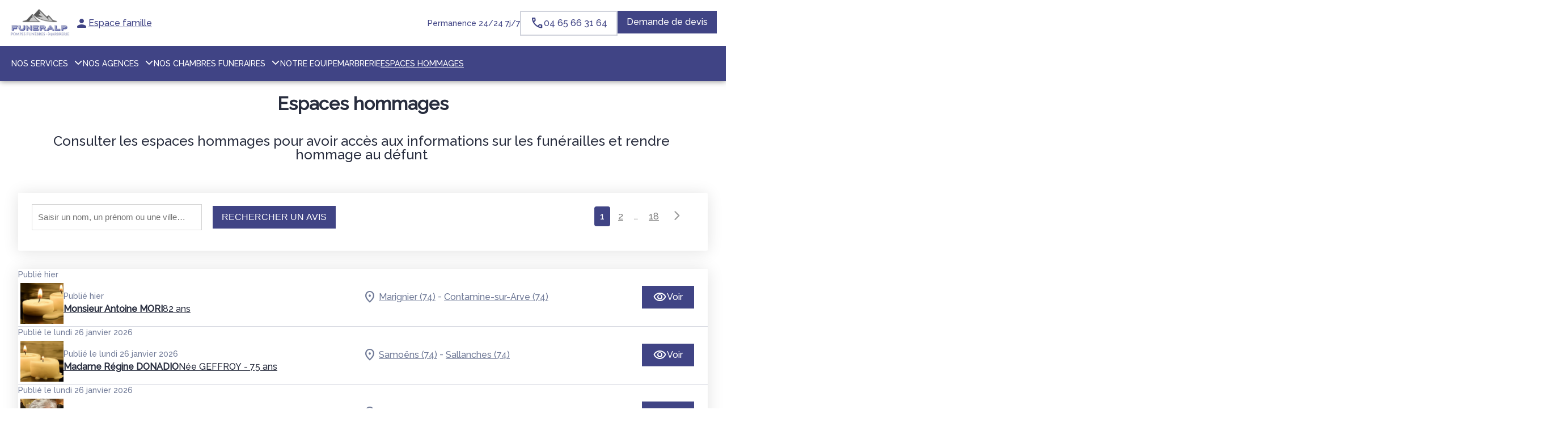

--- FILE ---
content_type: text/html; charset=UTF-8
request_url: https://www.pompes-funebres-funeralp.fr/avis-de-deces
body_size: 29377
content:
<meta name="viewport" content="width=device-width, initial-scale=1" />
<meta name='robots' content='index, follow, max-image-preview:large, max-snippet:-1, max-video-preview:-1' />

	<!-- This site is optimized with the Yoast SEO plugin v26.5 - https://yoast.com/wordpress/plugins/seo/ -->
	<link rel="canonical" href="https://www.pompes-funebres-funeralp.fr/avis-de-deces" />
	<link rel="next" href="https://www.pompes-funebres-funeralp.fr/avis-de-deces/page/2" />
	<meta property="og:locale" content="fr_FR" />
	<meta property="og:type" content="website" />
	<meta property="og:title" content="Avis de décès Archive - Pompes Funèbres Funeralp - Annemasse - Haute-Savoie" />
	<meta property="og:url" content="https://www.pompes-funebres-funeralp.fr/avis-de-deces" />
	<meta property="og:site_name" content="Pompes Funèbres Funeralp - Annemasse - Haute-Savoie" />
	<meta name="twitter:card" content="summary_large_image" />
	<script type="application/ld+json" class="yoast-schema-graph">{"@context":"https://schema.org","@graph":[{"@type":"CollectionPage","@id":"https://www.pompes-funebres-funeralp.fr/avis-de-deces","url":"https://www.pompes-funebres-funeralp.fr/avis-de-deces","name":"Avis de décès Archive - Pompes Funèbres Funeralp - Annemasse - Haute-Savoie","isPartOf":{"@id":"https://www.pompes-funebres-funeralp.fr/#website"},"breadcrumb":{"@id":"https://www.pompes-funebres-funeralp.fr/avis-de-deces#breadcrumb"},"inLanguage":"fr-FR"},{"@type":"BreadcrumbList","@id":"https://www.pompes-funebres-funeralp.fr/avis-de-deces#breadcrumb","itemListElement":[{"@type":"ListItem","position":1,"name":"Accueil","item":"https://www.pompes-funebres-funeralp.fr/"},{"@type":"ListItem","position":2,"name":"Avis de décès"}]},{"@type":"WebSite","@id":"https://www.pompes-funebres-funeralp.fr/#website","url":"https://www.pompes-funebres-funeralp.fr/","name":"Pompes Funèbres Funeralp - Annemasse - Haute-Savoie","description":"Notre société Sarl Pompes funèbres Funeralp est une entreprise familiale au service de votre famille depuis 2008. N&#039;hésitez pas à faire appel à notre équipe, elle se chargera de répondre aux questions que vous pouvez vous poser.","publisher":{"@id":"https://www.pompes-funebres-funeralp.fr/#organization"},"potentialAction":[{"@type":"SearchAction","target":{"@type":"EntryPoint","urlTemplate":"https://www.pompes-funebres-funeralp.fr/?s={search_term_string}"},"query-input":{"@type":"PropertyValueSpecification","valueRequired":true,"valueName":"search_term_string"}}],"inLanguage":"fr-FR"},{"@type":"Organization","@id":"https://www.pompes-funebres-funeralp.fr/#organization","name":"Pompes Funèbres Funeralp - Annemasse - Haute-Savoie","url":"https://www.pompes-funebres-funeralp.fr/","logo":{"@type":"ImageObject","inLanguage":"fr-FR","@id":"https://www.pompes-funebres-funeralp.fr/#/schema/logo/image/","url":"https://www.pompes-funebres-funeralp.fr/wp-content/uploads/logo-funeralp.jpg","contentUrl":"https://www.pompes-funebres-funeralp.fr/wp-content/uploads/logo-funeralp.jpg","width":960,"height":579,"caption":"Pompes Funèbres Funeralp - Annemasse - Haute-Savoie"},"image":{"@id":"https://www.pompes-funebres-funeralp.fr/#/schema/logo/image/"}}]}</script>
	<!-- / Yoast SEO plugin. -->


<title>Avis de décès Archive - Pompes Funèbres Funeralp - Annemasse - Haute-Savoie</title>
                <!-- ADD DATALAYER -->
                <script>
                    dataLayer = [{
                        "version": "A",
                    }];
                </script>
            <link rel='dns-prefetch' href='//ajax.googleapis.com' />
<link rel='dns-prefetch' href='//fonts.googleapis.com' />
<link rel='dns-prefetch' href='//cdnjs.cloudflare.com' />
<link rel="alternate" type="application/rss+xml" title="Pompes Funèbres Funeralp - Annemasse - Haute-Savoie &raquo; Flux" href="https://www.pompes-funebres-funeralp.fr/feed" />
<link rel="alternate" type="application/rss+xml" title="Pompes Funèbres Funeralp - Annemasse - Haute-Savoie &raquo; Flux des commentaires" href="https://www.pompes-funebres-funeralp.fr/comments/feed" />
    <!-- Google Tag Manager -->
    <script>(function(w,d,s,l,i){w[l]=w[l]||[];w[l].push({'gtm.start':
                new Date().getTime(),event:'gtm.js'});var f=d.getElementsByTagName(s)[0],
            j=d.createElement(s),dl=l!='dataLayer'?'&l='+l:'';j.async=true;j.src=
            'https://www.googletagmanager.com/gtm.js?id='+i+dl;f.parentNode.insertBefore(j,f);
        })(window,document,'script','dataLayer','GTM-5BC7L7G');if(typeof gtag != 'function'){function gtag(){dataLayer.push(arguments)}};
    </script>
    <!-- End Google Tag Manager -->
    <link rel="alternate" type="application/rss+xml" title="Pompes Funèbres Funeralp - Annemasse - Haute-Savoie &raquo; Flux pour Avis de décès" href="https://www.pompes-funebres-funeralp.fr/avis-de-deces/feed/" />
<style id='wp-img-auto-sizes-contain-inline-css'>
img:is([sizes=auto i],[sizes^="auto," i]){contain-intrinsic-size:3000px 1500px}
/*# sourceURL=wp-img-auto-sizes-contain-inline-css */
</style>
<link rel='stylesheet' id='jvm-rich-text-icons-icon-font-css-css' href='https://www.pompes-funebres-funeralp.fr/wp-content/plugins/jvm-rich-text-icons/dist/fa-6/css/all.min.css?ver=2ac6393c848f5e0511aee09def5d8a3e' media='all' />
<link rel='stylesheet' id='smp-funeral-global-css' href='https://www.pompes-funebres-funeralp.fr/wp-content/plugins/simpli-wp-obituary/Widgets/CompanyWidgets/OrganizationsWidget/../css/funeral-global.css?ver=1769522015' rel='preload' onload="this.onload=null;this.rel='stylesheet'" as='style' media='all' />
<link rel='stylesheet' id='smp-funeral-obituaries-css' href='https://www.pompes-funebres-funeralp.fr/wp-content/plugins/simpli-wp-obituary/Widgets/CompanyWidgets/ObituariesWidget/Views/css/funeral-obituaries.css?ver=1769522015' rel='preload' onload="this.onload=null;this.rel='stylesheet'" as='style' media='all' />
<link rel='stylesheet' id='google-material-icons-css' href='https://fonts.googleapis.com/icon?family=Material+Icons+Round%7CMaterial+Icons+Outlined%7CMaterial+Symbols+Outlined%7CMaterial+Symbols+Rounded&#038;ver=2ac6393c848f5e0511aee09def5d8a3e' media='all' />
<link rel='stylesheet' id='fontawesome-css' href='https://cdnjs.cloudflare.com/ajax/libs/font-awesome/6.2.0/css/all.min.css?ver=2ac6393c848f5e0511aee09def5d8a3e#deferload' rel='preload' onload="this.onload=null;this.rel='stylesheet'" as='style' media='all' />
<style id='smp-smp-list-obituaries-style-inline-css'>
.smp-table-obituaries{background:var(--smp-white);border-spacing:0;overflow:hidden;width:100%}.smp-table-obituaries__row{align-self:stretch;border-bottom:1px solid var(--smp-grey-100);display:flex;flex:1 0 0;flex-direction:column;gap:24px;padding:24px 16px;width:100%}.smp-table-obituaries__row:last-of-type{border-bottom:unset}.smp-table-obituaries__row td{padding:0}.smp-table-obituaries__row__defunct{display:flex;flex-direction:column;flex-grow:1;flex-shrink:0;gap:24px}.smp-table-obituaries__row__defunct__info{align-items:center;display:flex;flex-direction:row;gap:16px}.smp-table-obituaries__row__defunct__info>img{height:80px;-o-object-fit:cover;object-fit:cover;width:80px}.smp-table-obituaries__row__defunct__details>a,.smp-table-obituaries__row__defunct__details>span{display:flex;flex-direction:column;gap:8px}.smp-table-obituaries__row__defunct__details>.smp-table-obituaries__row__defunct__date{display:none}.smp-table-obituaries__row__city{color:var(--smp-grey-500)}.smp-table-obituaries__row__city:empty{display:none}.smp-table-obituaries__row__city>span{vertical-align:middle}.smp-table-obituaries__row__city>.obflink,.smp-table-obituaries__row__city>a{color:var(--smp-grey-500);vertical-align:middle}.smp-table-obituaries__row__city>.obflink:hover,.smp-table-obituaries__row__city>a:hover{text-decoration:underline}@media screen and (min-width:576px){.smp-table-obituaries .smp-table-obituaries__row{align-items:center;display:grid;grid-template-columns:auto auto}.smp-table-obituaries .smp-table-obituaries__row__city{padding-top:45px}.smp-table-obituaries .smp-table-obituaries__row__action{grid-column:span 2}}@media screen and (min-width:992px){.smp-table-obituaries .smp-table-obituaries__row{display:table-row}.smp-table-obituaries .smp-table-obituaries__row:not(:last-of-type) td{border-bottom:1px solid var(--smp-grey-100)}.smp-table-obituaries .smp-table-obituaries__row:hover{background:var(--smp-primary-color-96)!important}.smp-table-obituaries .smp-table-obituaries__row__city{min-width:320px;padding:0 24px}.smp-table-obituaries .smp-table-obituaries__row__city:empty{display:table-cell}.smp-table-obituaries .smp-table-obituaries__row__defunct{display:table-cell;gap:4px;padding:0}.smp-table-obituaries .smp-table-obituaries__row__defunct__info{gap:24px}.smp-table-obituaries .smp-table-obituaries__row__defunct__info>img{height:80px;padding:4px 0 4px 4px;width:80px}.smp-table-obituaries .smp-table-obituaries__row__defunct:not(.smp-table-obituaries .smp-table-obituaries__row__defunct--show-picture)>.smp-table-obituaries__row__defunct__date{display:block}.smp-table-obituaries .smp-table-obituaries__row__defunct--show-picture>.smp-table-obituaries__row__defunct__date,.smp-table-obituaries .smp-table-obituaries__row__defunct:not(.smp-table-obituaries .smp-table-obituaries__row__defunct--show-picture) .smp-table-obituaries__row__defunct__details .smp-table-obituaries__row__defunct__date{display:none}.smp-table-obituaries .smp-table-obituaries__row__defunct--show-picture .smp-table-obituaries__row__defunct__details .smp-table-obituaries__row__defunct__date{display:block}.smp-table-obituaries .smp-table-obituaries__row__action{padding:12px 24px 12px 0}.smp-table-obituaries .smp-table-obituaries__row__defunct__details>a,.smp-table-obituaries .smp-table-obituaries__row__defunct__details>span{flex-direction:row}}.smp-table-obituaries .visually-hidden{height:1px;left:-10000px;overflow:hidden;position:absolute;top:auto;width:1px}.smpListObituariesMode_2.smp-table-obituaries{background:unset;border-collapse:separate;border-spacing:0 24px}.smpListObituariesMode_2.smp-table-obituaries .smp-table-obituaries__row{background:var(--smp-white);border-bottom:unset}.smpListObituariesMode_2.smp-table-obituaries .smp-table-obituaries__row:not(:last-of-type){margin-bottom:24px}.smpListObituariesMode_2.smp-table-obituaries .smp-table-obituaries__row td{border-bottom:unset}.smpListObituariesMode_2.smp-table-obituaries .smp-table-obituaries__row__defunct__info>img{padding:0}

/*# sourceURL=https://www.pompes-funebres-funeralp.fr/wp-content/plugins/simpli-wp-obituary/build/blocks/common/smp-list-obituaries/style-index.css */
</style>
<style id='smp-header-smp-header-style-inline-css'>
.main-header.smpHeaderMode_1 .sub-header,.main-header.smpHeaderMode_2 .sub-header{background-color:var(--smp-primary-color)}.main-header.smpHeaderMode_1 .smp-header-container,.main-header.smpHeaderMode_2 .smp-header-container{background-color:var(--smp-white)}.main-header.smpHeaderMode_1 .familycenter,.main-header.smpHeaderMode_2 .familycenter{color:var(--smp-primary-color)}.main-header.smpHeaderMode_1 .familycenter:hover,.main-header.smpHeaderMode_2 .familycenter:hover{color:var(--smp-primary--color-hover)}.main-header.smpHeaderMode_1 .sub-header,.main-header.smpHeaderMode_2 .sub-header{color:var(--smp-white)}.main-header.smpHeaderMode_1 #menu-toggle,.main-header.smpHeaderMode_1 .header-right,.main-header.smpHeaderMode_2 #menu-toggle,.main-header.smpHeaderMode_2 .header-right{color:var(--smp-primary-color)}.main-header.smpHeaderMode_3 .sub-header,.main-header.smpHeaderMode_4 .sub-header{background-color:var(--smp-white)}.main-header.smpHeaderMode_3 .smp-header-container,.main-header.smpHeaderMode_4 .smp-header-container{background-color:var(--smp-primary-color)}.main-header.smpHeaderMode_3 .familycenter,.main-header.smpHeaderMode_4 .familycenter{color:var(--smp-white)}.main-header.smpHeaderMode_3 .sub-header,.main-header.smpHeaderMode_4 .sub-header{color:var(--smp-primary-color)}.main-header.smpHeaderMode_3 .sub-menu,.main-header.smpHeaderMode_4 .sub-menu{background-color:var(--smp-white)}.main-header.smpHeaderMode_3 #menu-toggle,.main-header.smpHeaderMode_3 .header-right,.main-header.smpHeaderMode_4 #menu-toggle,.main-header.smpHeaderMode_4 .header-right{color:var(--smp-white)}.main-header.smpHeaderMode_1 .header-right,.main-header.smpHeaderMode_3 .header-right{align-items:center;flex-direction:row;gap:10px}.main-header.smpHeaderMode_2 .header-right,.main-header.smpHeaderMode_4 .header-right{align-items:end;flex-direction:column-reverse}@media screen and (min-width:992px){.main-header.smpHeaderMode_2 .header-left,.main-header.smpHeaderMode_4 .header-left{flex-basis:50%;flex-direction:row-reverse}.main-header.smpHeaderMode_2 .header-logo,.main-header.smpHeaderMode_4 .header-logo{justify-content:end}.main-header.smpHeaderMode_2 .header-logo>div>a,.main-header.smpHeaderMode_4 .header-logo>div>a{left:50%;position:relative}}.main-header.smpHeaderMode_5{position:static}.main-header.smpHeaderMode_5 .main-header__link__container{display:none}.main-header.smpHeaderMode_5 .header-left .header-logo{flex:unset}.main-header.smpHeaderMode_5 .main-header__container{box-shadow:none;z-index:1001}.main-header.smpHeaderMode_5 .main-header__link__container{flex:1 0 0}.main-header.smpHeaderMode_5 .header-right{flex-shrink:0}.main-header.smpHeaderMode_5 .main-header__actions{align-items:center}.main-header.smpHeaderMode_5 .sub-menu{background-color:var(--smp-white)}.main-header.smpHeaderMode_5 .header-left:last-of-type{display:none}@media screen and (min-width:992px){.main-header.smpHeaderMode_5 .sub-header{display:none}.main-header.smpHeaderMode_5 .main-header__link__container{display:flex}}.main-header-placeholder.main-header-placeholder--smpHeaderMode_5{padding-top:0}.main-header-placeholder{padding-top:53px}.main-header{background-color:var(--smp-white);font-size:14px;left:0;position:fixed;top:0;transition:top .2s ease-in-out;width:100%;z-index:1001}.main-header__container{align-items:center;box-shadow:0 0 10px 0 rgba(0,0,0,.5);box-sizing:border-box;display:flex;flex-direction:row;height:53px;justify-content:space-between;margin:0 auto;padding:9px 15px}.header-left .header-logo{flex:2 1 auto;justify-content:center}.header-left .header-logo>div{height:100%}.header-logo img{display:flex;height:100%;width:auto}.header-left{align-items:center;display:flex;flex-direction:row;gap:10px;height:100%;justify-content:space-between;width:100%}.header-left>div{display:flex;flex:1;height:100%;justify-content:flex-end}.header-right{display:none;height:100%}.main-header__actions{display:flex;gap:10px}.smp-btn.phone-button{background-color:var(--smp-primary-color);border:1px solid var(--smp-primary-color);color:var(--smp-white);padding:12px 24px}.main-header .familycenter{align-items:center;display:flex;font-size:var(--wp--preset--font-size--link-text);gap:5px;padding:4px 8px}.main-header .familycenter__text{text-decoration:underline}.header-left>.header-menu{align-items:center;justify-content:flex-start;min-width:82.5px}.smp-btn{align-items:center;border-radius:var(--smp-button-border-radius,0);display:flex;font-size:15px;gap:5px;justify-content:center;text-align:center;transition:all .25s ease;vertical-align:middle;white-space:nowrap;width:100%}.smp-btn.quote-button{background-color:var(--smp-white);border:1px solid var(--smp-primary-color);color:var(--smp-primary-color);padding:12px 24px;text-transform:uppercase}@media(max-width:390px){.mobile-footer{justify-content:space-evenly}}.mobile-footer{align-items:center;background-color:var(--smp-white);bottom:0;gap:10px;justify-content:center;left:0;padding:12px;position:fixed;width:100%;z-index:1001}.mobile-footer,.sub-header{box-shadow:0 0 10px 0 rgba(0,0,0,.5);display:flex}.sub-header{font-size:14px;height:100vh;max-height:100vh;overflow:auto;transition:max-height .3s ease-in-out}.sub-header:not(.show-mobile){max-height:0}.main-header__link__container,.sub-header__container{margin:0 auto;width:100%}.main-header__link__container .menu,.sub-header .menu{box-sizing:border-box;display:flex;flex-direction:column;gap:25px;margin:0;padding:12px 20px 90px}.main-header__link__container .menu a,.main-header__link__container .menu span.obflink,.sub-header .menu a,.sub-header .menu span.obflink{font-size:var(--wp--preset--font-size--caption)}.main-header__link__container .sub-menu,.sub-header .sub-menu{background-color:var(--smp-primary-color);display:flex;flex-direction:column;max-height:100vh;min-width:100%;overflow:hidden;padding:12px}.main-header__link__container .sub-menu .menu-item,.sub-header .sub-menu .menu-item{padding:4px 0;white-space:nowrap}.main-header__link__container .sub-menu .menu-item a,.main-header__link__container .sub-menu .menu-item span.obflink,.sub-header .sub-menu .menu-item a,.sub-header .sub-menu .menu-item span.obflink{padding:8px 0;width:100%}.main-header__link__container .sub-menu:not(.show-mobile),.sub-header .sub-menu:not(.show-mobile){max-height:0;padding:0 12px}.main-header__link__container a,.main-header__link__container span.obflink,.sub-header a,.sub-header span.obflink{align-items:center;display:flex;height:100%;padding:5px 0;text-align:center;text-decoration:none;text-transform:uppercase}.main-header__link__container .menu-item,.sub-header .menu-item{display:flex;flex-direction:column;gap:5px;position:relative}.main-header__link__container .menu .menu-item-has-children>a:after,.main-header__link__container .menu .menu-item-has-children>span.obflink:after,.sub-header .menu .menu-item-has-children>a:after,.sub-header .menu .menu-item-has-children>span.obflink:after{content:"";font-family:var(--fa-style-family,"Font Awesome 6 Free");font-weight:900;left:5px;padding:6px;position:relative;top:-2px}.main-header__link__container .current-menu-item>a,.main-header__link__container .current-menu-item>span.obflink,.sub-header .current-menu-item>a,.sub-header .current-menu-item>span.obflink{text-decoration:underline}#menu-toggle{background-color:unset;border:none}.nav-down-main-header{top:-53px}body:has(.mobile-footer){padding-bottom:74px}.smp-header-rating{background-color:var(--smp-white);bottom:12px;box-shadow:0 2px 8px 0 rgba(0,0,0,.2);display:flex;flex-direction:column;gap:4px;padding:12px;position:fixed;right:12px;z-index:100}.smp-header-rating__rating{align-items:center;display:flex;flex-direction:row;font-size:var(--wp--preset--font-size--h-3);gap:12px;justify-content:center}.smp-header-rating__rating i{color:var(--smp-orange-300)}.smp-header-rating__rating__rate{align-items:center;display:flex;flex-direction:row;gap:4px}body:has(.mobile-footer) .smp-header-rating{bottom:76px}@media screen and (min-width:992px){body:has(.mobile-footer) .smp-header-rating{bottom:12px}body:has(.mobile-footer){padding-bottom:0}.smp-header-container{z-index:1001}.mobile-footer{display:none}.header-right{display:flex}.header-left{justify-content:flex-start;width:auto}.header-left .header-menu{display:none}.header-left>div{flex:none;justify-content:normal}.main-header__container{box-shadow:none;height:81px;padding:8px 16px;position:sticky;top:0}.sub-header{display:block;height:unset;left:0;overflow:unset;position:fixed;top:81px;transition:top .2s ease-in-out;width:100%;z-index:-1}.sub-header .menu{flex-direction:row;gap:50px;height:62px;padding-bottom:12px}.aligncenter.sub-header .sub-header__container>.menu{justify-content:center}.alignright.sub-header .sub-header__container>.menu{justify-content:flex-end}.alignleft.sub-header .sub-header__container>.menu{justify-content:flex-start}.main-header__link__container .menu{flex-direction:row;gap:32px;height:62px;padding-bottom:12px}.main-header__link__container .sub-menu,.sub-header .sub-menu{max-width:500px;overflow:visible;position:absolute;top:38px;z-index:1002}.main-header__link__container .menu>.menu-item-has-children .menu-item-has-children>a:after,.main-header__link__container .menu>.menu-item-has-children .menu-item-has-children>span.obflink:after,.sub-header .menu>.menu-item-has-children .menu-item-has-children>a:after,.sub-header .menu>.menu-item-has-children .menu-item-has-children>span.obflink:after{content:"";font-family:var(--fa-style-family,"Font Awesome 6 Free");font-weight:900;left:5px;padding:6px;position:relative;top:-1px}.main-header__link__container .sub-menu .menu-item a,.main-header__link__container .sub-menu .menu-item span.obflink,.sub-header .sub-menu .menu-item a,.sub-header .sub-menu .menu-item span.obflink{padding:8px 12px}.main-header__link__container .menu-item a:focus-within~.sub-menu,.main-header__link__container .menu-item:hover>.sub-menu,.main-header__link__container .sub-menu:has(a:focus-within),.main-header__link__container .sub-menu:hover,.sub-header .menu-item a:focus-within~.sub-menu,.sub-header .menu-item:hover>.sub-menu,.sub-header .sub-menu:has(a:focus-within),.sub-header .sub-menu:hover{max-height:inherit;padding:0;transform:scaleY(1)}.sub-menu .menu-item .sub-menu{transition:none}.main-header__link__container .sub-menu .menu-item .sub-menu:hover,.main-header__link__container .sub-menu .menu-item a:focus-within~.sub-menu,.main-header__link__container .sub-menu .menu-item:has(a:focus-within) .sub-menu,.main-header__link__container .sub-menu .menu-item:hover .sub-menu,.sub-menu .menu-item .sub-menu:hover,.sub-menu .menu-item a:focus-within~.sub-menu,.sub-menu .menu-item:has(a:focus-within) .sub-menu,.sub-menu .menu-item:hover .sub-menu{left:100%;top:0}.main-header__link__container .current-menu-item>a,.main-header__link__container .current-menu-item>span.obflink,.main-header__link__container .menu-item:not(.menu-item-has-children) a:hover,.main-header__link__container .menu-item:not(.menu-item-has-children) span.obflink:hover,.sub-header .current-menu-item>a,.sub-header .current-menu-item>span.obflink,.sub-header .menu-item:not(.menu-item-has-children) a:hover,.sub-header .menu-item:not(.menu-item-has-children) span.obflink:hover{text-decoration:underline}.smp-btn.quote-button:hover{background-color:var(--smp-secondary-color-hover);color:var(--smp-white)}.smp-btn.phone-button:hover{background-color:var(--smp-primary-color-hover)}.nav-down-main-header{top:0}.nav-down-sub-header{top:19px}.main-header-placeholder{padding-top:143px}.main-header__link__container:not(.show-mobile),.sub-header:not(.show-mobile){max-height:unset}.main-header__link__container .sub-menu,.sub-header .sub-menu{display:flex;transform:scaleY(0);transform-origin:top}}

/*# sourceURL=https://www.pompes-funebres-funeralp.fr/wp-content/plugins/simpli-wp-obituary/build/blocks/company/smp-header/style-index.css */
</style>
<style id='wp-block-post-featured-image-inline-css'>
.wp-block-post-featured-image{margin-left:0;margin-right:0}.wp-block-post-featured-image a{display:block;height:100%}.wp-block-post-featured-image :where(img){box-sizing:border-box;height:auto;max-width:100%;vertical-align:bottom;width:100%}.wp-block-post-featured-image.alignfull img,.wp-block-post-featured-image.alignwide img{width:100%}.wp-block-post-featured-image .wp-block-post-featured-image__overlay.has-background-dim{background-color:#000;inset:0;position:absolute}.wp-block-post-featured-image{position:relative}.wp-block-post-featured-image .wp-block-post-featured-image__overlay.has-background-gradient{background-color:initial}.wp-block-post-featured-image .wp-block-post-featured-image__overlay.has-background-dim-0{opacity:0}.wp-block-post-featured-image .wp-block-post-featured-image__overlay.has-background-dim-10{opacity:.1}.wp-block-post-featured-image .wp-block-post-featured-image__overlay.has-background-dim-20{opacity:.2}.wp-block-post-featured-image .wp-block-post-featured-image__overlay.has-background-dim-30{opacity:.3}.wp-block-post-featured-image .wp-block-post-featured-image__overlay.has-background-dim-40{opacity:.4}.wp-block-post-featured-image .wp-block-post-featured-image__overlay.has-background-dim-50{opacity:.5}.wp-block-post-featured-image .wp-block-post-featured-image__overlay.has-background-dim-60{opacity:.6}.wp-block-post-featured-image .wp-block-post-featured-image__overlay.has-background-dim-70{opacity:.7}.wp-block-post-featured-image .wp-block-post-featured-image__overlay.has-background-dim-80{opacity:.8}.wp-block-post-featured-image .wp-block-post-featured-image__overlay.has-background-dim-90{opacity:.9}.wp-block-post-featured-image .wp-block-post-featured-image__overlay.has-background-dim-100{opacity:1}.wp-block-post-featured-image:where(.alignleft,.alignright){width:100%}
/*# sourceURL=https://www.pompes-funebres-funeralp.fr/wp-includes/blocks/post-featured-image/style.min.css */
</style>
<style id='wp-block-post-title-inline-css'>
.wp-block-post-title{box-sizing:border-box;word-break:break-word}.wp-block-post-title :where(a){display:inline-block;font-family:inherit;font-size:inherit;font-style:inherit;font-weight:inherit;letter-spacing:inherit;line-height:inherit;text-decoration:inherit}
/*# sourceURL=https://www.pompes-funebres-funeralp.fr/wp-includes/blocks/post-title/style.min.css */
</style>
<style id='wp-block-post-excerpt-inline-css'>
:where(.wp-block-post-excerpt){box-sizing:border-box;margin-bottom:var(--wp--style--block-gap);margin-top:var(--wp--style--block-gap)}.wp-block-post-excerpt__excerpt{margin-bottom:0;margin-top:0}.wp-block-post-excerpt__more-text{margin-bottom:0;margin-top:var(--wp--style--block-gap)}.wp-block-post-excerpt__more-link{display:inline-block}
/*# sourceURL=https://www.pompes-funebres-funeralp.fr/wp-includes/blocks/post-excerpt/style.min.css */
</style>
<style id='wp-block-read-more-inline-css'>
.wp-block-read-more{display:block;width:fit-content}.wp-block-read-more:where(:not([style*=text-decoration])){text-decoration:none}.wp-block-read-more:where(:not([style*=text-decoration])):active,.wp-block-read-more:where(:not([style*=text-decoration])):focus{text-decoration:none}
/*# sourceURL=https://www.pompes-funebres-funeralp.fr/wp-includes/blocks/read-more/style.min.css */
</style>
<style id='wp-block-group-inline-css'>
.wp-block-group{box-sizing:border-box}:where(.wp-block-group.wp-block-group-is-layout-constrained){position:relative}
/*# sourceURL=https://www.pompes-funebres-funeralp.fr/wp-includes/blocks/group/style.min.css */
</style>
<style id='wp-block-post-template-inline-css'>
.wp-block-post-template{box-sizing:border-box;list-style:none;margin-bottom:0;margin-top:0;max-width:100%;padding:0}.wp-block-post-template.is-flex-container{display:flex;flex-direction:row;flex-wrap:wrap;gap:1.25em}.wp-block-post-template.is-flex-container>li{margin:0;width:100%}@media (min-width:600px){.wp-block-post-template.is-flex-container.is-flex-container.columns-2>li{width:calc(50% - .625em)}.wp-block-post-template.is-flex-container.is-flex-container.columns-3>li{width:calc(33.33333% - .83333em)}.wp-block-post-template.is-flex-container.is-flex-container.columns-4>li{width:calc(25% - .9375em)}.wp-block-post-template.is-flex-container.is-flex-container.columns-5>li{width:calc(20% - 1em)}.wp-block-post-template.is-flex-container.is-flex-container.columns-6>li{width:calc(16.66667% - 1.04167em)}}@media (max-width:600px){.wp-block-post-template-is-layout-grid.wp-block-post-template-is-layout-grid.wp-block-post-template-is-layout-grid.wp-block-post-template-is-layout-grid{grid-template-columns:1fr}}.wp-block-post-template-is-layout-constrained>li>.alignright,.wp-block-post-template-is-layout-flow>li>.alignright{float:right;margin-inline-end:0;margin-inline-start:2em}.wp-block-post-template-is-layout-constrained>li>.alignleft,.wp-block-post-template-is-layout-flow>li>.alignleft{float:left;margin-inline-end:2em;margin-inline-start:0}.wp-block-post-template-is-layout-constrained>li>.aligncenter,.wp-block-post-template-is-layout-flow>li>.aligncenter{margin-inline-end:auto;margin-inline-start:auto}
/*# sourceURL=https://www.pompes-funebres-funeralp.fr/wp-includes/blocks/post-template/style.min.css */
</style>
<style id='wp-block-heading-inline-css'>
h1:where(.wp-block-heading).has-background,h2:where(.wp-block-heading).has-background,h3:where(.wp-block-heading).has-background,h4:where(.wp-block-heading).has-background,h5:where(.wp-block-heading).has-background,h6:where(.wp-block-heading).has-background{padding:1.25em 2.375em}h1.has-text-align-left[style*=writing-mode]:where([style*=vertical-lr]),h1.has-text-align-right[style*=writing-mode]:where([style*=vertical-rl]),h2.has-text-align-left[style*=writing-mode]:where([style*=vertical-lr]),h2.has-text-align-right[style*=writing-mode]:where([style*=vertical-rl]),h3.has-text-align-left[style*=writing-mode]:where([style*=vertical-lr]),h3.has-text-align-right[style*=writing-mode]:where([style*=vertical-rl]),h4.has-text-align-left[style*=writing-mode]:where([style*=vertical-lr]),h4.has-text-align-right[style*=writing-mode]:where([style*=vertical-rl]),h5.has-text-align-left[style*=writing-mode]:where([style*=vertical-lr]),h5.has-text-align-right[style*=writing-mode]:where([style*=vertical-rl]),h6.has-text-align-left[style*=writing-mode]:where([style*=vertical-lr]),h6.has-text-align-right[style*=writing-mode]:where([style*=vertical-rl]){rotate:180deg}
/*# sourceURL=https://www.pompes-funebres-funeralp.fr/wp-includes/blocks/heading/style.min.css */
</style>
<style id='smp-footer-agency-smp-footer-agency-style-inline-css'>
.smp-footer__agency,.smp-footer__agency__infos{display:flex;flex-direction:column;gap:8px}.smp-footer__agency__infos>*{align-items:center;display:flex;gap:10px;word-break:break-word}.smp-footer__agency__infos>* i{height:24px;line-height:24px;text-align:center;width:24px}

/*# sourceURL=https://www.pompes-funebres-funeralp.fr/wp-content/themes/simpli-wp-theme-gutenberg/build/blocks/smp-footer-agency/style-index.css */
</style>
<style id='smp-footer-smp-footer-style-inline-css'>
.smp-footer{background:var(--smp-grey-900);color:var(--smp-white);padding:24px}.smp-footer,.smp-footer__content{display:flex;flex-direction:column;gap:32px}.smp-footer__content{justify-content:space-evenly}.smp-footer__contact,.smp-footer__contact__agencies{display:flex;flex-direction:column;gap:16px}.smp-footer__links{display:flex;flex-direction:column;flex-shrink:0;gap:32px}.smp-footer__links .smp-footer__socials{display:flex;flex-direction:column;gap:8px}.smp-footer__links .smp-footer__socials__links{display:flex;flex-direction:row;gap:8px}.smp-footer__links .smp-footer__socials__links>*{height:24px;text-align:center;width:24px}.smp-footer__links .smp-footer__legals{display:flex;flex-direction:column;gap:8px}.smp-footer__links .smp-footer__legals span,.smp-footer__links .smp-footer__legals>a{text-decoration:underline}@media screen and (min-width:768px){.smp-footer__content{flex-direction:row}.smp-footer__contact__agencies{flex-direction:row;flex-flow:wrap}}.smp-footer-subfooter,.smp-footer-subfooter a{display:flex;justify-content:center}.smp-footer-subfooter a{align-items:center;flex-direction:column;gap:4px}.smp-footer-subfooter a img{width:100px}

/*# sourceURL=https://www.pompes-funebres-funeralp.fr/wp-content/themes/simpli-wp-theme-gutenberg/build/blocks/smp-footer/style-index.css */
</style>
<style id='wp-emoji-styles-inline-css'>

	img.wp-smiley, img.emoji {
		display: inline !important;
		border: none !important;
		box-shadow: none !important;
		height: 1em !important;
		width: 1em !important;
		margin: 0 0.07em !important;
		vertical-align: -0.1em !important;
		background: none !important;
		padding: 0 !important;
	}
/*# sourceURL=wp-emoji-styles-inline-css */
</style>
<style id='wp-block-library-inline-css'>
:root{--wp-block-synced-color:#7a00df;--wp-block-synced-color--rgb:122,0,223;--wp-bound-block-color:var(--wp-block-synced-color);--wp-editor-canvas-background:#ddd;--wp-admin-theme-color:#007cba;--wp-admin-theme-color--rgb:0,124,186;--wp-admin-theme-color-darker-10:#006ba1;--wp-admin-theme-color-darker-10--rgb:0,107,160.5;--wp-admin-theme-color-darker-20:#005a87;--wp-admin-theme-color-darker-20--rgb:0,90,135;--wp-admin-border-width-focus:2px}@media (min-resolution:192dpi){:root{--wp-admin-border-width-focus:1.5px}}.wp-element-button{cursor:pointer}:root .has-very-light-gray-background-color{background-color:#eee}:root .has-very-dark-gray-background-color{background-color:#313131}:root .has-very-light-gray-color{color:#eee}:root .has-very-dark-gray-color{color:#313131}:root .has-vivid-green-cyan-to-vivid-cyan-blue-gradient-background{background:linear-gradient(135deg,#00d084,#0693e3)}:root .has-purple-crush-gradient-background{background:linear-gradient(135deg,#34e2e4,#4721fb 50%,#ab1dfe)}:root .has-hazy-dawn-gradient-background{background:linear-gradient(135deg,#faaca8,#dad0ec)}:root .has-subdued-olive-gradient-background{background:linear-gradient(135deg,#fafae1,#67a671)}:root .has-atomic-cream-gradient-background{background:linear-gradient(135deg,#fdd79a,#004a59)}:root .has-nightshade-gradient-background{background:linear-gradient(135deg,#330968,#31cdcf)}:root .has-midnight-gradient-background{background:linear-gradient(135deg,#020381,#2874fc)}:root{--wp--preset--font-size--normal:16px;--wp--preset--font-size--huge:42px}.has-regular-font-size{font-size:1em}.has-larger-font-size{font-size:2.625em}.has-normal-font-size{font-size:var(--wp--preset--font-size--normal)}.has-huge-font-size{font-size:var(--wp--preset--font-size--huge)}.has-text-align-center{text-align:center}.has-text-align-left{text-align:left}.has-text-align-right{text-align:right}.has-fit-text{white-space:nowrap!important}#end-resizable-editor-section{display:none}.aligncenter{clear:both}.items-justified-left{justify-content:flex-start}.items-justified-center{justify-content:center}.items-justified-right{justify-content:flex-end}.items-justified-space-between{justify-content:space-between}.screen-reader-text{border:0;clip-path:inset(50%);height:1px;margin:-1px;overflow:hidden;padding:0;position:absolute;width:1px;word-wrap:normal!important}.screen-reader-text:focus{background-color:#ddd;clip-path:none;color:#444;display:block;font-size:1em;height:auto;left:5px;line-height:normal;padding:15px 23px 14px;text-decoration:none;top:5px;width:auto;z-index:100000}html :where(.has-border-color){border-style:solid}html :where([style*=border-top-color]){border-top-style:solid}html :where([style*=border-right-color]){border-right-style:solid}html :where([style*=border-bottom-color]){border-bottom-style:solid}html :where([style*=border-left-color]){border-left-style:solid}html :where([style*=border-width]){border-style:solid}html :where([style*=border-top-width]){border-top-style:solid}html :where([style*=border-right-width]){border-right-style:solid}html :where([style*=border-bottom-width]){border-bottom-style:solid}html :where([style*=border-left-width]){border-left-style:solid}html :where(img[class*=wp-image-]){height:auto;max-width:100%}:where(figure){margin:0 0 1em}html :where(.is-position-sticky){--wp-admin--admin-bar--position-offset:var(--wp-admin--admin-bar--height,0px)}@media screen and (max-width:600px){html :where(.is-position-sticky){--wp-admin--admin-bar--position-offset:0px}}
/*# sourceURL=/wp-includes/css/dist/block-library/common.min.css */
</style>
<link rel='stylesheet' id='google-fonts-css' href='https://fonts.googleapis.com/css?family=Raleway:500' media='all' />
<style id='global-styles-inline-css'>
:root{--wp--preset--aspect-ratio--square: 1;--wp--preset--aspect-ratio--4-3: 4/3;--wp--preset--aspect-ratio--3-4: 3/4;--wp--preset--aspect-ratio--3-2: 3/2;--wp--preset--aspect-ratio--2-3: 2/3;--wp--preset--aspect-ratio--16-9: 16/9;--wp--preset--aspect-ratio--9-16: 9/16;--wp--preset--color--black: #000000;--wp--preset--color--cyan-bluish-gray: #abb8c3;--wp--preset--color--white: #ffffff;--wp--preset--color--pale-pink: #f78da7;--wp--preset--color--vivid-red: #cf2e2e;--wp--preset--color--luminous-vivid-orange: #ff6900;--wp--preset--color--luminous-vivid-amber: #fcb900;--wp--preset--color--light-green-cyan: #7bdcb5;--wp--preset--color--vivid-green-cyan: #00d084;--wp--preset--color--pale-cyan-blue: #8ed1fc;--wp--preset--color--vivid-cyan-blue: #0693e3;--wp--preset--color--vivid-purple: #9b51e0;--wp--preset--color--primary: #404485;--wp--preset--color--primary-color-92: hsl(237,35%,92%);--wp--preset--color--primary-color-96: hsl(237,35%,96%);--wp--preset--color--primary-color-hover: #404485D9;--wp--preset--color--primary-color-transparent: #4044851A;--wp--preset--color--secondary: #5b60be;--wp--preset--color--secondary-color-92: hsl(237,43%,92%);--wp--preset--color--secondary-color-96: hsl(237,43%,96%);--wp--preset--color--secondary-color-hover: #5b60beD9;--wp--preset--color--secondary-color-transparent: #5b60be1A;--wp--preset--gradient--vivid-cyan-blue-to-vivid-purple: linear-gradient(135deg,rgb(6,147,227) 0%,rgb(155,81,224) 100%);--wp--preset--gradient--light-green-cyan-to-vivid-green-cyan: linear-gradient(135deg,rgb(122,220,180) 0%,rgb(0,208,130) 100%);--wp--preset--gradient--luminous-vivid-amber-to-luminous-vivid-orange: linear-gradient(135deg,rgb(252,185,0) 0%,rgb(255,105,0) 100%);--wp--preset--gradient--luminous-vivid-orange-to-vivid-red: linear-gradient(135deg,rgb(255,105,0) 0%,rgb(207,46,46) 100%);--wp--preset--gradient--very-light-gray-to-cyan-bluish-gray: linear-gradient(135deg,rgb(238,238,238) 0%,rgb(169,184,195) 100%);--wp--preset--gradient--cool-to-warm-spectrum: linear-gradient(135deg,rgb(74,234,220) 0%,rgb(151,120,209) 20%,rgb(207,42,186) 40%,rgb(238,44,130) 60%,rgb(251,105,98) 80%,rgb(254,248,76) 100%);--wp--preset--gradient--blush-light-purple: linear-gradient(135deg,rgb(255,206,236) 0%,rgb(152,150,240) 100%);--wp--preset--gradient--blush-bordeaux: linear-gradient(135deg,rgb(254,205,165) 0%,rgb(254,45,45) 50%,rgb(107,0,62) 100%);--wp--preset--gradient--luminous-dusk: linear-gradient(135deg,rgb(255,203,112) 0%,rgb(199,81,192) 50%,rgb(65,88,208) 100%);--wp--preset--gradient--pale-ocean: linear-gradient(135deg,rgb(255,245,203) 0%,rgb(182,227,212) 50%,rgb(51,167,181) 100%);--wp--preset--gradient--electric-grass: linear-gradient(135deg,rgb(202,248,128) 0%,rgb(113,206,126) 100%);--wp--preset--gradient--midnight: linear-gradient(135deg,rgb(2,3,129) 0%,rgb(40,116,252) 100%);--wp--preset--gradient--d-transparent-primary: linear-gradient(to bottom right,transparent 49.9%,#0073aa 50%);--wp--preset--gradient--d-primary-transparent: linear-gradient(to bottom right, #0073aa 49.9%, transparent 50%);--wp--preset--gradient--d-white-primary: linear-gradient(to bottom right,#fff 49.9%,#0073aa 50%);--wp--preset--gradient--d-primary-white: linear-gradient(to bottom right,#0073aa 49.9%,#fff 50%);--wp--preset--gradient--h-primary-white: linear-gradient(#0073aa 49.9%,#fff 50%);--wp--preset--gradient--h-white-primary: linear-gradient(#fff 49.9%,#0073aa 50%);--wp--preset--gradient--v-primary-white: linear-gradient(to right, #0073aa 49.9%,#fff 50%);--wp--preset--gradient--v-white-primary: linear-gradient(to right, #fff 49.9%,#0073aa 50%);--wp--preset--font-size--small: 13px;--wp--preset--font-size--medium: 20px;--wp--preset--font-size--large: 36px;--wp--preset--font-size--x-large: 42px;--wp--preset--font-size--h-1: 32px;--wp--preset--font-size--h-2: 24px;--wp--preset--font-size--h-3: 20px;--wp--preset--font-size--h-4: 16px;--wp--preset--font-size--h-5: 15px;--wp--preset--font-size--h-6: 14px;--wp--preset--font-size--body-1: 16px;--wp--preset--font-size--body-2: 16px;--wp--preset--font-size--button-text: 16px;--wp--preset--font-size--link-text: 16px;--wp--preset--font-size--caption: 14px;--wp--preset--font-size--caption-link: 14px;--wp--preset--font-family--raleway: Raleway,"Times New Roman","New York",Times,"Noto Serif",serif;--wp--preset--spacing--20: 0.44rem;--wp--preset--spacing--30: 0.67rem;--wp--preset--spacing--40: 1rem;--wp--preset--spacing--50: 1.5rem;--wp--preset--spacing--60: 2.25rem;--wp--preset--spacing--70: clamp(2.25rem, 10vw, 3.38rem);--wp--preset--spacing--80: clamp(3.38rem, 10vw, 5.06rem);--wp--preset--shadow--natural: 6px 6px 9px rgba(0, 0, 0, 0.2);--wp--preset--shadow--deep: 12px 12px 50px rgba(0, 0, 0, 0.4);--wp--preset--shadow--sharp: 6px 6px 0px rgba(0, 0, 0, 0.2);--wp--preset--shadow--outlined: 6px 6px 0px -3px rgb(255, 255, 255), 6px 6px rgb(0, 0, 0);--wp--preset--shadow--crisp: 6px 6px 0px rgb(0, 0, 0);--wp--preset--shadow--glassmorphism: 0 8px 32px 0 rgba( 31, 38, 135, 0.37 );}:where(body) { margin: 0; }.wp-site-blocks { padding-top: var(--wp--style--root--padding-top); padding-bottom: var(--wp--style--root--padding-bottom); }.has-global-padding { padding-right: var(--wp--style--root--padding-right); padding-left: var(--wp--style--root--padding-left); }.has-global-padding > .alignfull { margin-right: calc(var(--wp--style--root--padding-right) * -1); margin-left: calc(var(--wp--style--root--padding-left) * -1); }.has-global-padding :where(:not(.alignfull.is-layout-flow) > .has-global-padding:not(.wp-block-block, .alignfull)) { padding-right: 0; padding-left: 0; }.has-global-padding :where(:not(.alignfull.is-layout-flow) > .has-global-padding:not(.wp-block-block, .alignfull)) > .alignfull { margin-left: 0; margin-right: 0; }.wp-site-blocks > .alignleft { float: left; margin-right: 2em; }.wp-site-blocks > .alignright { float: right; margin-left: 2em; }.wp-site-blocks > .aligncenter { justify-content: center; margin-left: auto; margin-right: auto; }:where(.wp-site-blocks) > * { margin-block-start: 24px; margin-block-end: 0; }:where(.wp-site-blocks) > :first-child { margin-block-start: 0; }:where(.wp-site-blocks) > :last-child { margin-block-end: 0; }:root { --wp--style--block-gap: 24px; }:root :where(.is-layout-flow) > :first-child{margin-block-start: 0;}:root :where(.is-layout-flow) > :last-child{margin-block-end: 0;}:root :where(.is-layout-flow) > *{margin-block-start: 24px;margin-block-end: 0;}:root :where(.is-layout-constrained) > :first-child{margin-block-start: 0;}:root :where(.is-layout-constrained) > :last-child{margin-block-end: 0;}:root :where(.is-layout-constrained) > *{margin-block-start: 24px;margin-block-end: 0;}:root :where(.is-layout-flex){gap: 24px;}:root :where(.is-layout-grid){gap: 24px;}.is-layout-flow > .alignleft{float: left;margin-inline-start: 0;margin-inline-end: 2em;}.is-layout-flow > .alignright{float: right;margin-inline-start: 2em;margin-inline-end: 0;}.is-layout-flow > .aligncenter{margin-left: auto !important;margin-right: auto !important;}.is-layout-constrained > .alignleft{float: left;margin-inline-start: 0;margin-inline-end: 2em;}.is-layout-constrained > .alignright{float: right;margin-inline-start: 2em;margin-inline-end: 0;}.is-layout-constrained > .aligncenter{margin-left: auto !important;margin-right: auto !important;}.is-layout-constrained > :where(:not(.alignleft):not(.alignright):not(.alignfull)){margin-left: auto !important;margin-right: auto !important;}body .is-layout-flex{display: flex;}.is-layout-flex{flex-wrap: wrap;align-items: center;}.is-layout-flex > :is(*, div){margin: 0;}body .is-layout-grid{display: grid;}.is-layout-grid > :is(*, div){margin: 0;}body{background-color: var(--wp--preset--color--base);color: var(--wp--preset--color--contrast);font-family: var(--wp--preset--font-family--raleway);font-size: var(--wp--preset--font-size--body-1);line-height: 1.5;--wp--style--root--padding-top: 0px;--wp--style--root--padding-right: 0px;--wp--style--root--padding-bottom: 0px;--wp--style--root--padding-left: 0px;}a:where(:not(.wp-element-button)){color: var(--wp--preset--color--contrast);font-family: var(--wp--preset--font-family--raleway);text-decoration: none;}:root :where(a:where(:not(.wp-element-button)):hover){color: var(--wp--preset--color--contrast);text-decoration: none;}:root :where(a:where(:not(.wp-element-button)):focus){color: var(--wp--preset--color--contrast);}:root :where(a:where(:not(.wp-element-button)):active){color: var(--wp--preset--color--contrast);}h1{font-family: var(--wp--preset--font-family--raleway);font-size: var(--wp--preset--font-size--h-1);line-height: var(--wp--preset--font-size--h-1);}h2{font-family: var(--wp--preset--font-family--raleway);font-size: var(--wp--preset--font-size--h-2);line-height: var(--wp--preset--font-size--h-2);}h3{font-family: var(--wp--preset--font-family--raleway);font-size: var(--wp--preset--font-size--h-3);line-height: var(--wp--preset--font-size--h-3);}h4{font-family: var(--wp--preset--font-family--raleway);font-size: var(--wp--preset--font-size--h-4);line-height: var(--wp--preset--font-size--h-4);}h5{font-family: var(--wp--preset--font-family--raleway);font-size: var(--wp--preset--font-size--h-5);line-height: var(--wp--preset--font-size--h-5);}h6{font-family: var(--wp--preset--font-family--raleway);font-size: var(--wp--preset--font-size--h-6);line-height: var(--wp--preset--font-size--h-6);}:root :where(.wp-element-button, .wp-block-button__link){background-color: var(--wp--preset--color--secondary);border-radius: 0px;border-color: var(--wp--preset--color--transparent);border-width: 4px;border-style: solid;color: var(--wp--preset--color--base);font-family: var(--wp--preset--font-family--raleway);font-size: var(--wp--preset--font-size--small);font-style: inherit;font-weight: 700;letter-spacing: inherit;line-height: inherit;padding-top: calc(0.667em + 2px);padding-right: calc(1.333em + 2px);padding-bottom: calc(0.667em + 2px);padding-left: calc(1.333em + 2px);text-decoration: none;text-transform: inherit;}:root :where(.wp-element-button:hover, .wp-block-button__link:hover){border-color: var(--wp--preset--color--primary);}:root :where(.wp-element-caption, .wp-block-audio figcaption, .wp-block-embed figcaption, .wp-block-gallery figcaption, .wp-block-image figcaption, .wp-block-table figcaption, .wp-block-video figcaption){font-family: var(--wp--preset--font-family--raleway);font-size: var(--wp--preset--font-size--caption);}.has-black-color{color: var(--wp--preset--color--black) !important;}.has-cyan-bluish-gray-color{color: var(--wp--preset--color--cyan-bluish-gray) !important;}.has-white-color{color: var(--wp--preset--color--white) !important;}.has-pale-pink-color{color: var(--wp--preset--color--pale-pink) !important;}.has-vivid-red-color{color: var(--wp--preset--color--vivid-red) !important;}.has-luminous-vivid-orange-color{color: var(--wp--preset--color--luminous-vivid-orange) !important;}.has-luminous-vivid-amber-color{color: var(--wp--preset--color--luminous-vivid-amber) !important;}.has-light-green-cyan-color{color: var(--wp--preset--color--light-green-cyan) !important;}.has-vivid-green-cyan-color{color: var(--wp--preset--color--vivid-green-cyan) !important;}.has-pale-cyan-blue-color{color: var(--wp--preset--color--pale-cyan-blue) !important;}.has-vivid-cyan-blue-color{color: var(--wp--preset--color--vivid-cyan-blue) !important;}.has-vivid-purple-color{color: var(--wp--preset--color--vivid-purple) !important;}.has-primary-color{color: var(--wp--preset--color--primary) !important;}.has-primary-color-92-color{color: var(--wp--preset--color--primary-color-92) !important;}.has-primary-color-96-color{color: var(--wp--preset--color--primary-color-96) !important;}.has-primary-color-hover-color{color: var(--wp--preset--color--primary-color-hover) !important;}.has-primary-color-transparent-color{color: var(--wp--preset--color--primary-color-transparent) !important;}.has-secondary-color{color: var(--wp--preset--color--secondary) !important;}.has-secondary-color-92-color{color: var(--wp--preset--color--secondary-color-92) !important;}.has-secondary-color-96-color{color: var(--wp--preset--color--secondary-color-96) !important;}.has-secondary-color-hover-color{color: var(--wp--preset--color--secondary-color-hover) !important;}.has-secondary-color-transparent-color{color: var(--wp--preset--color--secondary-color-transparent) !important;}.has-black-background-color{background-color: var(--wp--preset--color--black) !important;}.has-cyan-bluish-gray-background-color{background-color: var(--wp--preset--color--cyan-bluish-gray) !important;}.has-white-background-color{background-color: var(--wp--preset--color--white) !important;}.has-pale-pink-background-color{background-color: var(--wp--preset--color--pale-pink) !important;}.has-vivid-red-background-color{background-color: var(--wp--preset--color--vivid-red) !important;}.has-luminous-vivid-orange-background-color{background-color: var(--wp--preset--color--luminous-vivid-orange) !important;}.has-luminous-vivid-amber-background-color{background-color: var(--wp--preset--color--luminous-vivid-amber) !important;}.has-light-green-cyan-background-color{background-color: var(--wp--preset--color--light-green-cyan) !important;}.has-vivid-green-cyan-background-color{background-color: var(--wp--preset--color--vivid-green-cyan) !important;}.has-pale-cyan-blue-background-color{background-color: var(--wp--preset--color--pale-cyan-blue) !important;}.has-vivid-cyan-blue-background-color{background-color: var(--wp--preset--color--vivid-cyan-blue) !important;}.has-vivid-purple-background-color{background-color: var(--wp--preset--color--vivid-purple) !important;}.has-primary-background-color{background-color: var(--wp--preset--color--primary) !important;}.has-primary-color-92-background-color{background-color: var(--wp--preset--color--primary-color-92) !important;}.has-primary-color-96-background-color{background-color: var(--wp--preset--color--primary-color-96) !important;}.has-primary-color-hover-background-color{background-color: var(--wp--preset--color--primary-color-hover) !important;}.has-primary-color-transparent-background-color{background-color: var(--wp--preset--color--primary-color-transparent) !important;}.has-secondary-background-color{background-color: var(--wp--preset--color--secondary) !important;}.has-secondary-color-92-background-color{background-color: var(--wp--preset--color--secondary-color-92) !important;}.has-secondary-color-96-background-color{background-color: var(--wp--preset--color--secondary-color-96) !important;}.has-secondary-color-hover-background-color{background-color: var(--wp--preset--color--secondary-color-hover) !important;}.has-secondary-color-transparent-background-color{background-color: var(--wp--preset--color--secondary-color-transparent) !important;}.has-black-border-color{border-color: var(--wp--preset--color--black) !important;}.has-cyan-bluish-gray-border-color{border-color: var(--wp--preset--color--cyan-bluish-gray) !important;}.has-white-border-color{border-color: var(--wp--preset--color--white) !important;}.has-pale-pink-border-color{border-color: var(--wp--preset--color--pale-pink) !important;}.has-vivid-red-border-color{border-color: var(--wp--preset--color--vivid-red) !important;}.has-luminous-vivid-orange-border-color{border-color: var(--wp--preset--color--luminous-vivid-orange) !important;}.has-luminous-vivid-amber-border-color{border-color: var(--wp--preset--color--luminous-vivid-amber) !important;}.has-light-green-cyan-border-color{border-color: var(--wp--preset--color--light-green-cyan) !important;}.has-vivid-green-cyan-border-color{border-color: var(--wp--preset--color--vivid-green-cyan) !important;}.has-pale-cyan-blue-border-color{border-color: var(--wp--preset--color--pale-cyan-blue) !important;}.has-vivid-cyan-blue-border-color{border-color: var(--wp--preset--color--vivid-cyan-blue) !important;}.has-vivid-purple-border-color{border-color: var(--wp--preset--color--vivid-purple) !important;}.has-primary-border-color{border-color: var(--wp--preset--color--primary) !important;}.has-primary-color-92-border-color{border-color: var(--wp--preset--color--primary-color-92) !important;}.has-primary-color-96-border-color{border-color: var(--wp--preset--color--primary-color-96) !important;}.has-primary-color-hover-border-color{border-color: var(--wp--preset--color--primary-color-hover) !important;}.has-primary-color-transparent-border-color{border-color: var(--wp--preset--color--primary-color-transparent) !important;}.has-secondary-border-color{border-color: var(--wp--preset--color--secondary) !important;}.has-secondary-color-92-border-color{border-color: var(--wp--preset--color--secondary-color-92) !important;}.has-secondary-color-96-border-color{border-color: var(--wp--preset--color--secondary-color-96) !important;}.has-secondary-color-hover-border-color{border-color: var(--wp--preset--color--secondary-color-hover) !important;}.has-secondary-color-transparent-border-color{border-color: var(--wp--preset--color--secondary-color-transparent) !important;}.has-vivid-cyan-blue-to-vivid-purple-gradient-background{background: var(--wp--preset--gradient--vivid-cyan-blue-to-vivid-purple) !important;}.has-light-green-cyan-to-vivid-green-cyan-gradient-background{background: var(--wp--preset--gradient--light-green-cyan-to-vivid-green-cyan) !important;}.has-luminous-vivid-amber-to-luminous-vivid-orange-gradient-background{background: var(--wp--preset--gradient--luminous-vivid-amber-to-luminous-vivid-orange) !important;}.has-luminous-vivid-orange-to-vivid-red-gradient-background{background: var(--wp--preset--gradient--luminous-vivid-orange-to-vivid-red) !important;}.has-very-light-gray-to-cyan-bluish-gray-gradient-background{background: var(--wp--preset--gradient--very-light-gray-to-cyan-bluish-gray) !important;}.has-cool-to-warm-spectrum-gradient-background{background: var(--wp--preset--gradient--cool-to-warm-spectrum) !important;}.has-blush-light-purple-gradient-background{background: var(--wp--preset--gradient--blush-light-purple) !important;}.has-blush-bordeaux-gradient-background{background: var(--wp--preset--gradient--blush-bordeaux) !important;}.has-luminous-dusk-gradient-background{background: var(--wp--preset--gradient--luminous-dusk) !important;}.has-pale-ocean-gradient-background{background: var(--wp--preset--gradient--pale-ocean) !important;}.has-electric-grass-gradient-background{background: var(--wp--preset--gradient--electric-grass) !important;}.has-midnight-gradient-background{background: var(--wp--preset--gradient--midnight) !important;}.has-d-transparent-primary-gradient-background{background: var(--wp--preset--gradient--d-transparent-primary) !important;}.has-d-primary-transparent-gradient-background{background: var(--wp--preset--gradient--d-primary-transparent) !important;}.has-d-white-primary-gradient-background{background: var(--wp--preset--gradient--d-white-primary) !important;}.has-d-primary-white-gradient-background{background: var(--wp--preset--gradient--d-primary-white) !important;}.has-h-primary-white-gradient-background{background: var(--wp--preset--gradient--h-primary-white) !important;}.has-h-white-primary-gradient-background{background: var(--wp--preset--gradient--h-white-primary) !important;}.has-v-primary-white-gradient-background{background: var(--wp--preset--gradient--v-primary-white) !important;}.has-v-white-primary-gradient-background{background: var(--wp--preset--gradient--v-white-primary) !important;}.has-small-font-size{font-size: var(--wp--preset--font-size--small) !important;}.has-medium-font-size{font-size: var(--wp--preset--font-size--medium) !important;}.has-large-font-size{font-size: var(--wp--preset--font-size--large) !important;}.has-x-large-font-size{font-size: var(--wp--preset--font-size--x-large) !important;}.has-h-1-font-size{font-size: var(--wp--preset--font-size--h-1) !important;}.has-h-2-font-size{font-size: var(--wp--preset--font-size--h-2) !important;}.has-h-3-font-size{font-size: var(--wp--preset--font-size--h-3) !important;}.has-h-4-font-size{font-size: var(--wp--preset--font-size--h-4) !important;}.has-h-5-font-size{font-size: var(--wp--preset--font-size--h-5) !important;}.has-h-6-font-size{font-size: var(--wp--preset--font-size--h-6) !important;}.has-body-1-font-size{font-size: var(--wp--preset--font-size--body-1) !important;}.has-body-2-font-size{font-size: var(--wp--preset--font-size--body-2) !important;}.has-button-text-font-size{font-size: var(--wp--preset--font-size--button-text) !important;}.has-link-text-font-size{font-size: var(--wp--preset--font-size--link-text) !important;}.has-caption-font-size{font-size: var(--wp--preset--font-size--caption) !important;}.has-caption-link-font-size{font-size: var(--wp--preset--font-size--caption-link) !important;}.has-raleway-font-family{font-family: var(--wp--preset--font-family--raleway) !important;} .sidebar{ background: var(--wp--preset--color--primary); border-radius: 4px;}

.smp-footer__links .smp-footer__socials {
    display: none !important;
    flex-direction: column;
    gap: 8px;
}



h1.smp-bannner_title_agency {
    margin-top: 10px;
    margin-bottom: 10px;
    font-size: 2em;
    font-weight: 600;
    line-height: normal !important;
}


@media only screen and (max-width: 767px) {
.smpHeroMode_2.smp-hero .smp-banner {
    background: #fff;
}
}

:root :where(.wp-block-yoast-faq-block .schema-faq-section){background: var(--wp--preset--color--secondary); color: var(--wp--preset--color--base); padding: 8px 4px 8px 32px; margin: 4px 0;}:root :where(.wp-block-yoast-faq-block .schema-faq-answer){line-height: inherit; margin: 0;}
/*# sourceURL=global-styles-inline-css */
</style>
<style id='core-block-supports-inline-css'>
.wp-container-core-group-is-layout-6c45afa4{flex-direction:column;align-items:center;}.wp-container-core-group-is-layout-36c4f414{gap:0;flex-direction:column;align-items:center;}.wp-container-core-post-template-is-layout-6d3fbd8f{grid-template-columns:repeat(3, minmax(0, 1fr));}.wp-container-core-group-is-layout-95339512 > .alignfull{margin-right:calc(24px * -1);margin-left:calc(24px * -1);}
/*# sourceURL=core-block-supports-inline-css */
</style>
<style id='wp-block-template-skip-link-inline-css'>

		.skip-link.screen-reader-text {
			border: 0;
			clip-path: inset(50%);
			height: 1px;
			margin: -1px;
			overflow: hidden;
			padding: 0;
			position: absolute !important;
			width: 1px;
			word-wrap: normal !important;
		}

		.skip-link.screen-reader-text:focus {
			background-color: #eee;
			clip-path: none;
			color: #444;
			display: block;
			font-size: 1em;
			height: auto;
			left: 5px;
			line-height: normal;
			padding: 15px 23px 14px;
			text-decoration: none;
			top: 5px;
			width: auto;
			z-index: 100000;
		}
/*# sourceURL=wp-block-template-skip-link-inline-css */
</style>
<link rel='stylesheet' id='simpli-wp-theme-gutenberg-style-css' href='https://www.pompes-funebres-funeralp.fr/wp-content/themes/simpli-wp-theme-gutenberg/style.css?ver=1.0.2' media='all' />
<script src="https://ajax.googleapis.com/ajax/libs/jquery/3.5.1/jquery.min.js?ver=2ac6393c848f5e0511aee09def5d8a3e" id="jquery-js"></script>
<script src="https://www.pompes-funebres-funeralp.fr/wp-content/plugins/simpli-wp-obituary/build/blocks/common/smp-icon/view.js?ver=51ff31bae3f2e999ad5b" id="smp-smp-icon-view-script-js" defer data-wp-strategy="defer"></script>
<script src="https://www.pompes-funebres-funeralp.fr/wp-content/plugins/simpli-wp-obituary/build/blocks/company/smp-header/view.js?ver=ad025b19c0807b87899f" id="smp-header-smp-header-view-script-js" defer data-wp-strategy="defer"></script>
<script defer="defer" src="https://www.pompes-funebres-funeralp.fr/wp-content/themes/simpli-wp-theme-gutenberg/assets/js/main.js?ver=1769170124#deferload" id="simpli-theme-gutenberg-main-js"></script>
<link rel="https://api.w.org/" href="https://www.pompes-funebres-funeralp.fr/wp-json/" /><style> body { --smp-primary-color-92 : hsl(237,35%,92%);--smp-primary-color-96 : hsl(237,35%,96%);--smp-primary-color-hover : #404485D9;--smp-primary-color-transparent : #4044851A;--smp-primary-color-opacity-60 : #40448599;--smp-primary-color-92-color-92 : hsl(0,0%,92%);--smp-primary-color-92-color-96 : hsl(0,0%,96%);--smp-primary-color-92-color-hover : hsl(237,35%,92%)D9;--smp-primary-color-92-color-transparent : hsl(237,35%,92%)1A;--smp-primary-color-92-color-opacity-60 : hsl(237,35%,92%)99;--smp-primary-color-96-color-92 : hsl(0,0%,92%);--smp-primary-color-96-color-96 : hsl(0,0%,96%);--smp-primary-color-96-color-hover : hsl(237,35%,96%)D9;--smp-primary-color-96-color-transparent : hsl(237,35%,96%)1A;--smp-primary-color-96-color-opacity-60 : hsl(237,35%,96%)99;--smp-primary-color-hover-color-92 : hsl(237,35%,92%);--smp-primary-color-hover-color-96 : hsl(237,35%,96%);--smp-primary-color-hover-color-hover : #404485D9D9;--smp-primary-color-hover-color-transparent : #404485D91A;--smp-primary-color-hover-color-opacity-60 : #404485D999;--smp-primary-color-transparent-color-92 : hsl(237,35%,92%);--smp-primary-color-transparent-color-96 : hsl(237,35%,96%);--smp-primary-color-transparent-color-hover : #4044851AD9;--smp-primary-color-transparent-color-transparent : #4044851A1A;--smp-primary-color-transparent-color-opacity-60 : #4044851A99;--smp-secondary-color-92 : hsl(237,43%,92%);--smp-secondary-color-96 : hsl(237,43%,96%);--smp-secondary-color-hover : #5b60beD9;--smp-secondary-color-transparent : #5b60be1A;--smp-secondary-color-opacity-60 : #5b60be99;--smp-secondary-color-92-color-92 : hsl(0,0%,92%);--smp-secondary-color-92-color-96 : hsl(0,0%,96%);--smp-secondary-color-92-color-hover : hsl(237,43%,92%)D9;--smp-secondary-color-92-color-transparent : hsl(237,43%,92%)1A;--smp-secondary-color-92-color-opacity-60 : hsl(237,43%,92%)99;--smp-secondary-color-96-color-92 : hsl(0,0%,92%);--smp-secondary-color-96-color-96 : hsl(0,0%,96%);--smp-secondary-color-96-color-hover : hsl(237,43%,96%)D9;--smp-secondary-color-96-color-transparent : hsl(237,43%,96%)1A;--smp-secondary-color-96-color-opacity-60 : hsl(237,43%,96%)99;--smp-secondary-color-hover-color-92 : hsl(237,43%,92%);--smp-secondary-color-hover-color-96 : hsl(237,43%,96%);--smp-secondary-color-hover-color-hover : #5b60beD9D9;--smp-secondary-color-hover-color-transparent : #5b60beD91A;--smp-secondary-color-hover-color-opacity-60 : #5b60beD999;--smp-secondary-color-transparent-color-92 : hsl(237,43%,92%);--smp-secondary-color-transparent-color-96 : hsl(237,43%,96%);--smp-secondary-color-transparent-color-hover : #5b60be1AD9;--smp-secondary-color-transparent-color-transparent : #5b60be1A1A;--smp-secondary-color-transparent-color-opacity-60 : #5b60be1A99;--smp-font-family-heading : var(--wp--preset--font-family--raleway); } </style><link rel="icon" href="https://www.pompes-funebres-funeralp.fr/wp-content/uploads/cropped-logo-funeralp-32x32.jpg" sizes="32x32" />
<link rel="icon" href="https://www.pompes-funebres-funeralp.fr/wp-content/uploads/cropped-logo-funeralp-192x192.jpg" sizes="192x192" />
<link rel="apple-touch-icon" href="https://www.pompes-funebres-funeralp.fr/wp-content/uploads/cropped-logo-funeralp-180x180.jpg" />
<meta name="msapplication-TileImage" content="https://www.pompes-funebres-funeralp.fr/wp-content/uploads/cropped-logo-funeralp-270x270.jpg" />
<body class="smp-body">
<div class="main-header-placeholder main-header-placeholder--smpHeaderMode_1"></div>

<header class="main-header smpHeaderMode_1">
    <div class="smp-header-container">
        <div class="main-header__container">
            <div class="header-left">
                <div class="header-menu">
                    <button title="Menu" id="menu-toggle">
                        <span class="smp-icon material-icons-round wp-block-smp-smp-icon" data-icon-type="material-icons-round" data-icon-family="Material+Icons+Round" data-smp-icon="menu" data-smp-icon-type="rounded"      ></span>
                    </button>
                </div>
                <div class="header-logo">
                    <div><a href="https://www.pompes-funebres-funeralp.fr/" class="custom-logo-link" rel="home"><img width="960" height="579" src="https://www.pompes-funebres-funeralp.fr/wp-content/uploads/logo-funeralp.jpg" class="custom-logo" alt="Pompes Funèbres Funeralp &#8211; Annemasse &#8211; Haute-Savoie" decoding="async" fetchpriority="high" srcset="https://www.pompes-funebres-funeralp.fr/wp-content/uploads/logo-funeralp.jpg 960w, https://www.pompes-funebres-funeralp.fr/wp-content/uploads/logo-funeralp-300x181.jpg 300w, https://www.pompes-funebres-funeralp.fr/wp-content/uploads/logo-funeralp-768x463.jpg 768w" sizes="(max-width: 960px) 100vw, 960px" /></a></div>
                </div>
                                                    <div>
                                                    <span class="familycenter obflink"
                                tabindex="0"
                                data-o="aHR0cHM6Ly93d3cuc2ltcGxpZmlhLmNvbS9hcHBsaWNhdGlvbnMvZmFtaWx5Y2VudGVyLz9zbXBUaGVtZVVuaXF1ZUlkZW50aWZpZXI9aHR0cHM6Ly93d3cucG9tcGVzLWZ1bmVicmVzLWZ1bmVyYWxwLmZy"
                                title="Accéder à l’espace famille">
                                <span class="smp-icon material-icons-round wp-block-smp-smp-icon" data-icon-type="material-icons-round" data-icon-family="Material+Icons+Round" data-smp-icon="person" data-smp-icon-type="rounded"      ></span>
                                <span class="familycenter__text">Espace famille</span>
                            </span>
                                            </div>
                            </div>
            <div class="header-right">
                <div>Permanence 24/24 7j/7</div>
                <div class="main-header__actions">
                                            <div>
                            <a tabindex="0" title="Appeler les pompes funèbres au  04 65 66 31 64" class="phone-button smp-button smp-button-primary-outlined smp-button-contrasted" data-smp-tracking="phone-trigger" href="tel:+33465663164">
                            <span class="smp-icon material-symbols-outlined wp-block-smp-smp-icon" data-icon-type="material-symbols-outlined" data-icon-family="Material+Symbols+Outlined" data-smp-icon="call" data-smp-icon-type="outlined"      ></span>
                                <span>04 65 66 31 64</span>
                            </a>
                        </div>
                                                                <div>
                            <a class="quote-button smp-button smp-button-primary " href="/devis-obseques">
                                Demande de devis                            </a>
                        </div>
                                    </div>
            </div>
        </div>
    </div>
    <div class="sub-header wp-block-smp-header-smp-header">
        <div class="sub-header__container"><ul id="menu-menu-1" class="menu"><li id="menu-item-1326" class="menu-item menu-item-type-custom menu-item-object-custom menu-item-has-children menu-item-1326"><a href="#">NOS SERVICES</a>
<ul class="sub-menu wp-block-smp-header-smp-header">
	<li id="menu-item-962" class="menu-item menu-item-type-post_type menu-item-object-page menu-item-962"><a href="https://www.pompes-funebres-funeralp.fr/organiser-des-obseques">ORGANISER DES OBSÈQUES</a></li>
	<li id="menu-item-961" class="menu-item menu-item-type-post_type menu-item-object-page menu-item-961"><a href="https://www.pompes-funebres-funeralp.fr/prevoir-ses-obseques">PRÉVOIR SES OBSÈQUES</a></li>
	<li id="menu-item-1337" class="menu-item menu-item-type-post_type menu-item-object-page menu-item-1337"><a href="https://www.pompes-funebres-funeralp.fr/services-aux-familles">SERVICES AUX FAMILLES</a></li>
</ul>
</li>
<li id="menu-item-1137" class="menu-item menu-item-type-post_type_archive menu-item-object-agencies menu-item-has-children menu-item-1137"><a href="https://www.pompes-funebres-funeralp.fr/agences">NOS AGENCES</a>
<ul class="sub-menu wp-block-smp-header-smp-header">
	<li id="menu-item-3623" class="menu-item menu-item-type-post_type menu-item-object-agencies menu-item-3623"><a href="https://www.pompes-funebres-funeralp.fr/agences/pompes-funebres-funeralp-annemasse">ANNEMASSE</a></li>
	<li id="menu-item-3622" class="menu-item menu-item-type-post_type menu-item-object-agencies menu-item-3622"><a href="https://www.pompes-funebres-funeralp.fr/agences/pompes-funebres-funeralp-cluses">SAINT-JEOIRE</a></li>
	<li id="menu-item-3621" class="menu-item menu-item-type-post_type menu-item-object-agencies menu-item-3621"><a href="https://www.pompes-funebres-funeralp.fr/agences/pompes-funebres-funeralp-gex-1">GEX</a></li>
	<li id="menu-item-3620" class="menu-item menu-item-type-post_type menu-item-object-agencies menu-item-3620"><a href="https://www.pompes-funebres-funeralp.fr/agences/pompes-funebres-funeralp-taninges">TANINGES</a></li>
	<li id="menu-item-3619" class="menu-item menu-item-type-post_type menu-item-object-agencies menu-item-3619"><a href="https://www.pompes-funebres-funeralp.fr/agences/agence-de-cluses">CLUSES</a></li>
</ul>
</li>
<li id="menu-item-1136" class="menu-item menu-item-type-post_type_archive menu-item-object-funeralhome menu-item-has-children menu-item-1136"><a href="https://www.pompes-funebres-funeralp.fr/chambres-funeraires">NOS CHAMBRES FUNERAIRES</a>
<ul class="sub-menu wp-block-smp-header-smp-header">
	<li id="menu-item-3625" class="menu-item menu-item-type-post_type menu-item-object-funeralhome menu-item-3625"><a href="https://www.pompes-funebres-funeralp.fr/chambres-funeraires/espace-funeraire-funeralp-st-jeoire">SAINT-JEOIRE</a></li>
	<li id="menu-item-3624" class="menu-item menu-item-type-post_type menu-item-object-funeralhome menu-item-3624"><a href="https://www.pompes-funebres-funeralp.fr/chambres-funeraires/maison-funeraire-funeralp-thoiry">THOIRY</a></li>
</ul>
</li>
<li id="menu-item-2151" class="menu-item menu-item-type-post_type menu-item-object-page menu-item-2151"><a href="https://www.pompes-funebres-funeralp.fr/notre-equipe">NOTRE EQUIPE</a></li>
<li id="menu-item-960" class="menu-item menu-item-type-post_type menu-item-object-page menu-item-960"><a href="https://www.pompes-funebres-funeralp.fr/monuments-funeraires">MARBRERIE</a></li>
<li id="menu-item-1103" class="menu-item menu-item-type-custom menu-item-object-custom current-menu-item menu-item-1103"><a href="/avis-de-deces" aria-current="page">ESPACES HOMMAGES</a></li>
</ul></div>    </div>
</header>





<div class="smp-container" style="margin-bottom:60px;">
    <h1 class="smp-text_center smp-title_archive">Espaces hommages</h1>
    <div class="smp-row smp-row_center">
        <h2 class="smp-col smp-col_s12 smp-text_light smp-subtitle_archive">Consulter les espaces hommages pour avoir accès aux informations sur les funérailles et rendre hommage au défunt</h2>
    </div>
    <div class="smp-row smp-action-archive">
        <div class="smp-col smp-col_l6 smp-col_s12">
            <form class="searchform" action="https://www.pompes-funebres-funeralp.fr/ ">
    <div style="min-width:300px;display:inline-block;margin-right:15px;">
        <input type="search" name="s" placeholder="Saisir un nom, un prénom ou une ville&hellip;" >
    </div>
    <div style="text-align:right;display:inline-block;">
        <input class="smp-button smp-button_primary research" type="submit" value="RECHERCHER UN AVIS">
    </div>
    <input type="hidden" name="post_type" value="obituaries">

</form>
        </div>
        <div class="smp-col smp-col_l6 smp-col_s12" style="text-align: right;margin-top: 12px;">
            <div class="smp-pagination"><span aria-current="page" class="page-numbers current">1</span>
<a class="page-numbers" href="https://www.pompes-funebres-funeralp.fr/avis-de-deces/page/2">2</a>
<span class="page-numbers dots">…</span>
<a class="page-numbers" href="https://www.pompes-funebres-funeralp.fr/avis-de-deces/page/18">18</a>
<a class="next page-numbers" href="https://www.pompes-funebres-funeralp.fr/avis-de-deces/page/2"><i class="fas fa-chevron-right smp-icon_font-size_18"></i></a></div>            <div class="smp-count-obituaries">
</div>
        </div>
    </div>
    <table class="smp-table-obituaries smpListObituariesMode_1 smp-archive-list-obituaries wp-block-smp-smp-list-obituaries" aria-describedby="Liste d&#039;avis de décès" >
    <thead class="visually-hidden">
    <tr>
        <th>Défunt</th>
        <th>Ville de décès</th>
        <th>Action</th>
    </tr>
    </thead>
    <tbody>
            <tr class="smp-table-obituaries__row obflink" data-l="L2F2aXMtZGUtZGVjZXMvYW50b2luZS1tb3JpLWNvbnRhbWluZS1zdXItYXJ2ZS1jNDVkOTY2Mg==">
            <td class="smp-table-obituaries__row__defunct  smp-table-obituaries__row__defunct--show-picture">
                <div class="smp-caption smp-grey-500 smp-table-obituaries__row__defunct__date">
                    Publié hier                </div>
                <div class="smp-table-obituaries__row__defunct__info">
                                            <img style="" loading="lazy"
                             src="https://www.pompes-funebres-funeralp.fr/wp-content/plugins/simpli-wp-obituary/Widgets/CompanyWidgets/images/defunctPhoto/14.jpg" class="smp-obituary__row-img"
                                                          alt="Photo d’Antoine MORI">
                                        <div class="smp-table-obituaries__row__defunct__details">
                        <div class="smp-caption smp-grey-500 smp-table-obituaries__row__defunct__date">
                            Publié hier                        </div>
                        <a href="/avis-de-deces/antoine-mori-contamine-sur-arve-c45d9662">
                            <span class="smp-body smp-body--b">Monsieur Antoine MORI</span>

                                                            <div class="smp-table-obituaries__row__defunct__complements">
                                                                                                                <span class="smp-body"
                                              data-cy="age">82 ans</span>
                                                                    </div>
                                                    </a>
                    </div>
                </div>
            </td>
            <td class="smp-table-obituaries__row__city">                    <span class="smp-icon material-symbols-outlined wp-block-smp-smp-icon" data-icon-type="material-symbols-outlined" data-icon-family="Material+Symbols+Outlined" data-smp-icon="location_on" data-smp-icon-type="outlined"      ></span>
                                                <a href="/avis-de-deces/ville/marignier-74" class="smp-body">Marignier (74)</a>
                        -                                                <a href="/avis-de-deces/ville/contamine-sur-arve-74" class="smp-body">Contamine-sur-Arve (74)</a>
                                                            </td>
            <td class="smp-table-obituaries__row__action">
                <span class="obflink smp-button smp-button-primary"
                      data-cy="list-obituary-cta-button"
                      data-o="L2F2aXMtZGUtZGVjZXMvYW50b2luZS1tb3JpLWNvbnRhbWluZS1zdXItYXJ2ZS1jNDVkOTY2Mg==">
                      <span class="smp-icon material-symbols-outlined wp-block-smp-smp-icon" data-icon-type="material-symbols-outlined" data-icon-family="Material+Symbols+Outlined" data-smp-icon="visibility" data-smp-icon-type="outlined"      ></span>
                    Voir                </span>
            </td>
        </tr>
            <tr class="smp-table-obituaries__row obflink" data-l="L2F2aXMtZGUtZGVjZXMvcmVnaW5lLWphY3F1ZWxpbmUtZG9uYWRpby1zYWxsYW5jaGVzLTM0MGVjZjA3">
            <td class="smp-table-obituaries__row__defunct  smp-table-obituaries__row__defunct--show-picture">
                <div class="smp-caption smp-grey-500 smp-table-obituaries__row__defunct__date">
                    Publié le lundi 26 janvier 2026                </div>
                <div class="smp-table-obituaries__row__defunct__info">
                                            <img style="" loading="lazy"
                             src="https://www.pompes-funebres-funeralp.fr/wp-content/plugins/simpli-wp-obituary/Widgets/CompanyWidgets/images/defunctPhoto/19.jpg" class="smp-obituary__row-img"
                                                          alt="Photo de Régine DONADIO">
                                        <div class="smp-table-obituaries__row__defunct__details">
                        <div class="smp-caption smp-grey-500 smp-table-obituaries__row__defunct__date">
                            Publié le lundi 26 janvier 2026                        </div>
                        <a href="/avis-de-deces/regine-jacqueline-donadio-sallanches-340ecf07">
                            <span class="smp-body smp-body--b">Madame Régine DONADIO</span>

                                                            <div class="smp-table-obituaries__row__defunct__complements">
                                                                            <span class="smp-body"
                                              data-cy="birthname">Née GEFFROY</span>
                                                                                                                <span class="smp-body"
                                              data-cy="age"> - 75 ans</span>
                                                                    </div>
                                                    </a>
                    </div>
                </div>
            </td>
            <td class="smp-table-obituaries__row__city">                    <span class="smp-icon material-symbols-outlined wp-block-smp-smp-icon" data-icon-type="material-symbols-outlined" data-icon-family="Material+Symbols+Outlined" data-smp-icon="location_on" data-smp-icon-type="outlined"      ></span>
                                                <a href="/avis-de-deces/ville/samoens-74" class="smp-body">Samoëns (74)</a>
                        -                                                <a href="/avis-de-deces/ville/sallanches-74" class="smp-body">Sallanches (74)</a>
                                                            </td>
            <td class="smp-table-obituaries__row__action">
                <span class="obflink smp-button smp-button-primary"
                      data-cy="list-obituary-cta-button"
                      data-o="L2F2aXMtZGUtZGVjZXMvcmVnaW5lLWphY3F1ZWxpbmUtZG9uYWRpby1zYWxsYW5jaGVzLTM0MGVjZjA3">
                      <span class="smp-icon material-symbols-outlined wp-block-smp-smp-icon" data-icon-type="material-symbols-outlined" data-icon-family="Material+Symbols+Outlined" data-smp-icon="visibility" data-smp-icon-type="outlined"      ></span>
                    Voir                </span>
            </td>
        </tr>
            <tr class="smp-table-obituaries__row obflink" data-l="L2F2aXMtZGUtZGVjZXMvY29sZXR0ZS1iZXJ0aGUtcGVycmV0LWJvbnMtZW4tY2hhYmxhaXMtZGJhOTJjN2I=">
            <td class="smp-table-obituaries__row__defunct  smp-table-obituaries__row__defunct--show-picture">
                <div class="smp-caption smp-grey-500 smp-table-obituaries__row__defunct__date">
                    Publié le lundi 26 janvier 2026                </div>
                <div class="smp-table-obituaries__row__defunct__info">
                                            <img style="" loading="lazy"
                             src="https://www.pompes-funebres-funeralp.fr/wp-content/uploads/IMG_1769538139-1.jpg" class="smp-obituary__row-img"
                                                          alt="Photo de Colette PERRET">
                                        <div class="smp-table-obituaries__row__defunct__details">
                        <div class="smp-caption smp-grey-500 smp-table-obituaries__row__defunct__date">
                            Publié le lundi 26 janvier 2026                        </div>
                        <a href="/avis-de-deces/colette-berthe-perret-bons-en-chablais-dba92c7b">
                            <span class="smp-body smp-body--b">Madame Colette PERRET</span>

                                                            <div class="smp-table-obituaries__row__defunct__complements">
                                                                            <span class="smp-body"
                                              data-cy="birthname">Née DELERCE</span>
                                                                                                                <span class="smp-body"
                                              data-cy="age"> - 88 ans</span>
                                                                    </div>
                                                    </a>
                    </div>
                </div>
            </td>
            <td class="smp-table-obituaries__row__city">                    <span class="smp-icon material-symbols-outlined wp-block-smp-smp-icon" data-icon-type="material-symbols-outlined" data-icon-family="Material+Symbols+Outlined" data-smp-icon="location_on" data-smp-icon-type="outlined"      ></span>
                                                <a href="/avis-de-deces/ville/bons-en-chablais-74" class="smp-body">Bons-en-Chablais (74)</a>
                                                            </td>
            <td class="smp-table-obituaries__row__action">
                <span class="obflink smp-button smp-button-primary"
                      data-cy="list-obituary-cta-button"
                      data-o="L2F2aXMtZGUtZGVjZXMvY29sZXR0ZS1iZXJ0aGUtcGVycmV0LWJvbnMtZW4tY2hhYmxhaXMtZGJhOTJjN2I=">
                      <span class="smp-icon material-symbols-outlined wp-block-smp-smp-icon" data-icon-type="material-symbols-outlined" data-icon-family="Material+Symbols+Outlined" data-smp-icon="visibility" data-smp-icon-type="outlined"      ></span>
                    Voir                </span>
            </td>
        </tr>
            <tr class="smp-table-obituaries__row obflink" data-l="L2F2aXMtZGUtZGVjZXMvcmFtb24tbWFycXVlei1nYXJiYXlvLTk0YmQ4MTUx">
            <td class="smp-table-obituaries__row__defunct  smp-table-obituaries__row__defunct--show-picture">
                <div class="smp-caption smp-grey-500 smp-table-obituaries__row__defunct__date">
                    Publié le jeudi 22 janvier 2026                </div>
                <div class="smp-table-obituaries__row__defunct__info">
                                            <img style="" loading="lazy"
                             src="https://www.pompes-funebres-funeralp.fr/wp-content/plugins/simpli-wp-obituary/Widgets/CompanyWidgets/images/defunctPhoto/4.jpg" class="smp-obituary__row-img"
                                                          alt="Photo de Ramon MARQUEZ GARBAYO">
                                        <div class="smp-table-obituaries__row__defunct__details">
                        <div class="smp-caption smp-grey-500 smp-table-obituaries__row__defunct__date">
                            Publié le jeudi 22 janvier 2026                        </div>
                        <a href="/avis-de-deces/ramon-marquez-garbayo-94bd8151">
                            <span class="smp-body smp-body--b">Monsieur Ramon MARQUEZ GARBAYO</span>

                                                            <div class="smp-table-obituaries__row__defunct__complements">
                                                                                                                <span class="smp-body"
                                              data-cy="age">78 ans</span>
                                                                    </div>
                                                    </a>
                    </div>
                </div>
            </td>
            <td class="smp-table-obituaries__row__city">                    <span class="smp-icon material-symbols-outlined wp-block-smp-smp-icon" data-icon-type="material-symbols-outlined" data-icon-family="Material+Symbols+Outlined" data-smp-icon="location_on" data-smp-icon-type="outlined"      ></span>
                                                <a href="/avis-de-deces/ville/versonnex-01" class="smp-body">Versonnex (01)</a>
                        -                                                <a href="/avis-de-deces/ville/gex-01" class="smp-body">Gex (01)</a>
                                                            </td>
            <td class="smp-table-obituaries__row__action">
                <span class="obflink smp-button smp-button-primary"
                      data-cy="list-obituary-cta-button"
                      data-o="L2F2aXMtZGUtZGVjZXMvcmFtb24tbWFycXVlei1nYXJiYXlvLTk0YmQ4MTUx">
                      <span class="smp-icon material-symbols-outlined wp-block-smp-smp-icon" data-icon-type="material-symbols-outlined" data-icon-family="Material+Symbols+Outlined" data-smp-icon="visibility" data-smp-icon-type="outlined"      ></span>
                    Voir                </span>
            </td>
        </tr>
            <tr class="smp-table-obituaries__row obflink" data-l="L2F2aXMtZGUtZGVjZXMvbWF1cmljZXR0ZS1icmFoYW1pLWxhLXJvY2hlLXN1ci1mb3Jvbi0yMjlmOGZmZQ==">
            <td class="smp-table-obituaries__row__defunct  smp-table-obituaries__row__defunct--show-picture">
                <div class="smp-caption smp-grey-500 smp-table-obituaries__row__defunct__date">
                    Publié le mercredi 21 janvier 2026                </div>
                <div class="smp-table-obituaries__row__defunct__info">
                                            <img style="" loading="lazy"
                             src="https://www.pompes-funebres-funeralp.fr/wp-content/uploads/IMG_1769073768-1.jpg" class="smp-obituary__row-img"
                                                          alt="Photo de Mauricette BRAHAMI">
                                        <div class="smp-table-obituaries__row__defunct__details">
                        <div class="smp-caption smp-grey-500 smp-table-obituaries__row__defunct__date">
                            Publié le mercredi 21 janvier 2026                        </div>
                        <a href="/avis-de-deces/mauricette-brahami-la-roche-sur-foron-229f8ffe">
                            <span class="smp-body smp-body--b">Madame Mauricette BRAHAMI</span>

                                                            <div class="smp-table-obituaries__row__defunct__complements">
                                                                            <span class="smp-body"
                                              data-cy="birthname">Née BAUR</span>
                                                                                                                <span class="smp-body"
                                              data-cy="age"> - 91 ans</span>
                                                                    </div>
                                                    </a>
                    </div>
                </div>
            </td>
            <td class="smp-table-obituaries__row__city">                    <span class="smp-icon material-symbols-outlined wp-block-smp-smp-icon" data-icon-type="material-symbols-outlined" data-icon-family="Material+Symbols+Outlined" data-smp-icon="location_on" data-smp-icon-type="outlined"      ></span>
                                                <a href="/avis-de-deces/ville/la-roche-sur-foron-74" class="smp-body">La Roche sur Foron (74)</a>
                                                            </td>
            <td class="smp-table-obituaries__row__action">
                <span class="obflink smp-button smp-button-primary"
                      data-cy="list-obituary-cta-button"
                      data-o="L2F2aXMtZGUtZGVjZXMvbWF1cmljZXR0ZS1icmFoYW1pLWxhLXJvY2hlLXN1ci1mb3Jvbi0yMjlmOGZmZQ==">
                      <span class="smp-icon material-symbols-outlined wp-block-smp-smp-icon" data-icon-type="material-symbols-outlined" data-icon-family="Material+Symbols+Outlined" data-smp-icon="visibility" data-smp-icon-type="outlined"      ></span>
                    Voir                </span>
            </td>
        </tr>
            <tr class="smp-table-obituaries__row obflink" data-l="L2F2aXMtZGUtZGVjZXMvamVhbi1waWVycmUtbWF4aW1lLWhlbnJpLWxlcXVldXgtbGEtdG91ci0wN2JkMmE1OA==">
            <td class="smp-table-obituaries__row__defunct  smp-table-obituaries__row__defunct--show-picture">
                <div class="smp-caption smp-grey-500 smp-table-obituaries__row__defunct__date">
                    Publié le mardi 20 janvier 2026                </div>
                <div class="smp-table-obituaries__row__defunct__info">
                                            <img style="" loading="lazy"
                             src="https://www.pompes-funebres-funeralp.fr/wp-content/uploads/IMG_1768923059-1.jpg" class="smp-obituary__row-img"
                                                          alt="Photo de Jean-Pierre LEQUEUX">
                                        <div class="smp-table-obituaries__row__defunct__details">
                        <div class="smp-caption smp-grey-500 smp-table-obituaries__row__defunct__date">
                            Publié le mardi 20 janvier 2026                        </div>
                        <a href="/avis-de-deces/jean-pierre-maxime-henri-lequeux-la-tour-07bd2a58">
                            <span class="smp-body smp-body--b">Monsieur Jean-Pierre LEQUEUX</span>

                                                            <div class="smp-table-obituaries__row__defunct__complements">
                                                                                                                <span class="smp-body"
                                              data-cy="age">82 ans</span>
                                                                    </div>
                                                    </a>
                    </div>
                </div>
            </td>
            <td class="smp-table-obituaries__row__city">                    <span class="smp-icon material-symbols-outlined wp-block-smp-smp-icon" data-icon-type="material-symbols-outlined" data-icon-family="Material+Symbols+Outlined" data-smp-icon="location_on" data-smp-icon-type="outlined"      ></span>
                                                <a href="/avis-de-deces/ville/annemasse-74" class="smp-body">Annemasse (74)</a>
                        -                                                <a href="/avis-de-deces/ville/la-tour-74" class="smp-body">La Tour (74)</a>
                                                            </td>
            <td class="smp-table-obituaries__row__action">
                <span class="obflink smp-button smp-button-primary"
                      data-cy="list-obituary-cta-button"
                      data-o="L2F2aXMtZGUtZGVjZXMvamVhbi1waWVycmUtbWF4aW1lLWhlbnJpLWxlcXVldXgtbGEtdG91ci0wN2JkMmE1OA==">
                      <span class="smp-icon material-symbols-outlined wp-block-smp-smp-icon" data-icon-type="material-symbols-outlined" data-icon-family="Material+Symbols+Outlined" data-smp-icon="visibility" data-smp-icon-type="outlined"      ></span>
                    Voir                </span>
            </td>
        </tr>
            <tr class="smp-table-obituaries__row obflink" data-l="L2F2aXMtZGUtZGVjZXMvZ2VyYXJkLWplYW4tYW5kcmUtaGVlLXNhaW50LWp1bGllbi1lbi1nZW5ldm9pcy0zMzM0OWU0OA==">
            <td class="smp-table-obituaries__row__defunct  smp-table-obituaries__row__defunct--show-picture">
                <div class="smp-caption smp-grey-500 smp-table-obituaries__row__defunct__date">
                    Publié le mardi 20 janvier 2026                </div>
                <div class="smp-table-obituaries__row__defunct__info">
                                            <img style="" loading="lazy"
                             src="https://www.pompes-funebres-funeralp.fr/wp-content/uploads/IMG_1768930960-1.jpg" class="smp-obituary__row-img"
                                                          alt="Photo de Gérard HÉE">
                                        <div class="smp-table-obituaries__row__defunct__details">
                        <div class="smp-caption smp-grey-500 smp-table-obituaries__row__defunct__date">
                            Publié le mardi 20 janvier 2026                        </div>
                        <a href="/avis-de-deces/gerard-jean-andre-hee-saint-julien-en-genevois-33349e48">
                            <span class="smp-body smp-body--b">Monsieur Gérard HÉE</span>

                                                            <div class="smp-table-obituaries__row__defunct__complements">
                                                                                                                <span class="smp-body"
                                              data-cy="age">90 ans</span>
                                                                    </div>
                                                    </a>
                    </div>
                </div>
            </td>
            <td class="smp-table-obituaries__row__city">                    <span class="smp-icon material-symbols-outlined wp-block-smp-smp-icon" data-icon-type="material-symbols-outlined" data-icon-family="Material+Symbols+Outlined" data-smp-icon="location_on" data-smp-icon-type="outlined"      ></span>
                                                <a href="/avis-de-deces/ville/divonne-les-bains-01" class="smp-body">Divonne-les-Bains (01)</a>
                        -                                                <a href="/avis-de-deces/ville/saint-julien-en-genevois-74" class="smp-body">Saint-Julien-en-Genevois (74)</a>
                                                            </td>
            <td class="smp-table-obituaries__row__action">
                <span class="obflink smp-button smp-button-primary"
                      data-cy="list-obituary-cta-button"
                      data-o="L2F2aXMtZGUtZGVjZXMvZ2VyYXJkLWplYW4tYW5kcmUtaGVlLXNhaW50LWp1bGllbi1lbi1nZW5ldm9pcy0zMzM0OWU0OA==">
                      <span class="smp-icon material-symbols-outlined wp-block-smp-smp-icon" data-icon-type="material-symbols-outlined" data-icon-family="Material+Symbols+Outlined" data-smp-icon="visibility" data-smp-icon-type="outlined"      ></span>
                    Voir                </span>
            </td>
        </tr>
            <tr class="smp-table-obituaries__row obflink" data-l="L2F2aXMtZGUtZGVjZXMvZnJhbmNpbmUtYm91cnF1aW4tbWFybmF6LWU4OTBlYmMz">
            <td class="smp-table-obituaries__row__defunct  smp-table-obituaries__row__defunct--show-picture">
                <div class="smp-caption smp-grey-500 smp-table-obituaries__row__defunct__date">
                    Publié le samedi 17 janvier 2026                </div>
                <div class="smp-table-obituaries__row__defunct__info">
                                            <img style="" loading="lazy"
                             src="https://www.pompes-funebres-funeralp.fr/wp-content/plugins/simpli-wp-obituary/Widgets/CompanyWidgets/images/defunctPhoto/7.jpg" class="smp-obituary__row-img"
                                                          alt="Photo de Francine BOURQUIN">
                                        <div class="smp-table-obituaries__row__defunct__details">
                        <div class="smp-caption smp-grey-500 smp-table-obituaries__row__defunct__date">
                            Publié le samedi 17 janvier 2026                        </div>
                        <a href="/avis-de-deces/francine-bourquin-marnaz-e890ebc3">
                            <span class="smp-body smp-body--b">Madame Francine BOURQUIN</span>

                                                            <div class="smp-table-obituaries__row__defunct__complements">
                                                                            <span class="smp-body"
                                              data-cy="birthname">Née MOURIER</span>
                                                                                                                <span class="smp-body"
                                              data-cy="age"> - 95 ans</span>
                                                                    </div>
                                                    </a>
                    </div>
                </div>
            </td>
            <td class="smp-table-obituaries__row__city">                    <span class="smp-icon material-symbols-outlined wp-block-smp-smp-icon" data-icon-type="material-symbols-outlined" data-icon-family="Material+Symbols+Outlined" data-smp-icon="location_on" data-smp-icon-type="outlined"      ></span>
                                                <a href="/avis-de-deces/ville/thyez-74" class="smp-body">Thyez (74)</a>
                        -                                                <a href="/avis-de-deces/ville/marnaz-74" class="smp-body">Marnaz (74)</a>
                                                            </td>
            <td class="smp-table-obituaries__row__action">
                <span class="obflink smp-button smp-button-primary"
                      data-cy="list-obituary-cta-button"
                      data-o="L2F2aXMtZGUtZGVjZXMvZnJhbmNpbmUtYm91cnF1aW4tbWFybmF6LWU4OTBlYmMz">
                      <span class="smp-icon material-symbols-outlined wp-block-smp-smp-icon" data-icon-type="material-symbols-outlined" data-icon-family="Material+Symbols+Outlined" data-smp-icon="visibility" data-smp-icon-type="outlined"      ></span>
                    Voir                </span>
            </td>
        </tr>
            <tr class="smp-table-obituaries__row obflink" data-l="L2F2aXMtZGUtZGVjZXMvamVhbi1sb3Vpcy1jaHJpc3RpYW4tYWxiZXJ0LWVwYWdueS1tZXR6LXRlc3N5LTYxYjMzNDU2">
            <td class="smp-table-obituaries__row__defunct  smp-table-obituaries__row__defunct--show-picture">
                <div class="smp-caption smp-grey-500 smp-table-obituaries__row__defunct__date">
                    Publié le samedi 17 janvier 2026                </div>
                <div class="smp-table-obituaries__row__defunct__info">
                                            <img style="" loading="lazy"
                             src="https://www.pompes-funebres-funeralp.fr/wp-content/uploads/IMG_1768763038-1.jpg" class="smp-obituary__row-img"
                                                          alt="Photo de Jean-Louis ALBERT">
                                        <div class="smp-table-obituaries__row__defunct__details">
                        <div class="smp-caption smp-grey-500 smp-table-obituaries__row__defunct__date">
                            Publié le samedi 17 janvier 2026                        </div>
                        <a href="/avis-de-deces/jean-louis-christian-albert-epagny-metz-tessy-61b33456">
                            <span class="smp-body smp-body--b">Monsieur Jean-Louis ALBERT</span>

                                                            <div class="smp-table-obituaries__row__defunct__complements">
                                                                                                                <span class="smp-body"
                                              data-cy="age">78 ans</span>
                                                                    </div>
                                                    </a>
                    </div>
                </div>
            </td>
            <td class="smp-table-obituaries__row__city">                    <span class="smp-icon material-symbols-outlined wp-block-smp-smp-icon" data-icon-type="material-symbols-outlined" data-icon-family="Material+Symbols+Outlined" data-smp-icon="location_on" data-smp-icon-type="outlined"      ></span>
                                                <a href="/avis-de-deces/ville/taninges-74" class="smp-body">Taninges (74)</a>
                        -                                                <a href="/avis-de-deces/ville/epagny-metz-tessy-74" class="smp-body">Epagny Metz-Tessy (74)</a>
                                                            </td>
            <td class="smp-table-obituaries__row__action">
                <span class="obflink smp-button smp-button-primary"
                      data-cy="list-obituary-cta-button"
                      data-o="L2F2aXMtZGUtZGVjZXMvamVhbi1sb3Vpcy1jaHJpc3RpYW4tYWxiZXJ0LWVwYWdueS1tZXR6LXRlc3N5LTYxYjMzNDU2">
                      <span class="smp-icon material-symbols-outlined wp-block-smp-smp-icon" data-icon-type="material-symbols-outlined" data-icon-family="Material+Symbols+Outlined" data-smp-icon="visibility" data-smp-icon-type="outlined"      ></span>
                    Voir                </span>
            </td>
        </tr>
            <tr class="smp-table-obituaries__row obflink" data-l="L2F2aXMtZGUtZGVjZXMvYnJ1bm8tam9zZXBoLWZhdmFyby1lcGFnbnktbWV0ei10ZXNzeS1hZjU2YTI0NA==">
            <td class="smp-table-obituaries__row__defunct  smp-table-obituaries__row__defunct--show-picture">
                <div class="smp-caption smp-grey-500 smp-table-obituaries__row__defunct__date">
                    Publié le samedi 17 janvier 2026                </div>
                <div class="smp-table-obituaries__row__defunct__info">
                                            <img style="" loading="lazy"
                             src="https://www.pompes-funebres-funeralp.fr/wp-content/uploads/IMG_1768848979-1.jpg" class="smp-obituary__row-img"
                                                          alt="Photo de Bruno FAVARO">
                                        <div class="smp-table-obituaries__row__defunct__details">
                        <div class="smp-caption smp-grey-500 smp-table-obituaries__row__defunct__date">
                            Publié le samedi 17 janvier 2026                        </div>
                        <a href="/avis-de-deces/bruno-joseph-favaro-epagny-metz-tessy-af56a244">
                            <span class="smp-body smp-body--b">Monsieur Bruno FAVARO</span>

                                                            <div class="smp-table-obituaries__row__defunct__complements">
                                                                                                                <span class="smp-body"
                                              data-cy="age">74 ans</span>
                                                                    </div>
                                                    </a>
                    </div>
                </div>
            </td>
            <td class="smp-table-obituaries__row__city">                    <span class="smp-icon material-symbols-outlined wp-block-smp-smp-icon" data-icon-type="material-symbols-outlined" data-icon-family="Material+Symbols+Outlined" data-smp-icon="location_on" data-smp-icon-type="outlined"      ></span>
                                                <a href="/avis-de-deces/ville/saint-genis-pouilly-01" class="smp-body">Saint-Genis-Pouilly (01)</a>
                        -                                                <a href="/avis-de-deces/ville/epagny-metz-tessy-74" class="smp-body">Epagny Metz-Tessy (74)</a>
                                                            </td>
            <td class="smp-table-obituaries__row__action">
                <span class="obflink smp-button smp-button-primary"
                      data-cy="list-obituary-cta-button"
                      data-o="L2F2aXMtZGUtZGVjZXMvYnJ1bm8tam9zZXBoLWZhdmFyby1lcGFnbnktbWV0ei10ZXNzeS1hZjU2YTI0NA==">
                      <span class="smp-icon material-symbols-outlined wp-block-smp-smp-icon" data-icon-type="material-symbols-outlined" data-icon-family="Material+Symbols+Outlined" data-smp-icon="visibility" data-smp-icon-type="outlined"      ></span>
                    Voir                </span>
            </td>
        </tr>
            <tr class="smp-table-obituaries__row obflink" data-l="L2F2aXMtZGUtZGVjZXMvbG91aXMtbWF1cmljZS10b3V2aWVyLWFubmVtYXNzZS0yOTVjZjYyNg==">
            <td class="smp-table-obituaries__row__defunct  smp-table-obituaries__row__defunct--show-picture">
                <div class="smp-caption smp-grey-500 smp-table-obituaries__row__defunct__date">
                    Publié le vendredi 16 janvier 2026                </div>
                <div class="smp-table-obituaries__row__defunct__info">
                                            <img style="" loading="lazy"
                             src="https://www.pompes-funebres-funeralp.fr/wp-content/plugins/simpli-wp-obituary/Widgets/CompanyWidgets/images/defunctPhoto/14.jpg" class="smp-obituary__row-img"
                                                          alt="Photo de Louis TOUVIER">
                                        <div class="smp-table-obituaries__row__defunct__details">
                        <div class="smp-caption smp-grey-500 smp-table-obituaries__row__defunct__date">
                            Publié le vendredi 16 janvier 2026                        </div>
                        <a href="/avis-de-deces/louis-maurice-touvier-annemasse-295cf626">
                            <span class="smp-body smp-body--b">Monsieur Louis TOUVIER</span>

                                                            <div class="smp-table-obituaries__row__defunct__complements">
                                                                                                                <span class="smp-body"
                                              data-cy="age">84 ans</span>
                                                                    </div>
                                                    </a>
                    </div>
                </div>
            </td>
            <td class="smp-table-obituaries__row__city">                    <span class="smp-icon material-symbols-outlined wp-block-smp-smp-icon" data-icon-type="material-symbols-outlined" data-icon-family="Material+Symbols+Outlined" data-smp-icon="location_on" data-smp-icon-type="outlined"      ></span>
                                                <a href="/avis-de-deces/ville/annemasse-74" class="smp-body">Annemasse (74)</a>
                                                            </td>
            <td class="smp-table-obituaries__row__action">
                <span class="obflink smp-button smp-button-primary"
                      data-cy="list-obituary-cta-button"
                      data-o="L2F2aXMtZGUtZGVjZXMvbG91aXMtbWF1cmljZS10b3V2aWVyLWFubmVtYXNzZS0yOTVjZjYyNg==">
                      <span class="smp-icon material-symbols-outlined wp-block-smp-smp-icon" data-icon-type="material-symbols-outlined" data-icon-family="Material+Symbols+Outlined" data-smp-icon="visibility" data-smp-icon-type="outlined"      ></span>
                    Voir                </span>
            </td>
        </tr>
            <tr class="smp-table-obituaries__row obflink" data-l="L2F2aXMtZGUtZGVjZXMvbWFyaWUtY2xhdWRlLWxvdWlzZS1wYWx2YWRlYXUtY29udGFtaW5lLXN1ci1hcnZlLTk5NDBkNGNk">
            <td class="smp-table-obituaries__row__defunct  smp-table-obituaries__row__defunct--show-picture">
                <div class="smp-caption smp-grey-500 smp-table-obituaries__row__defunct__date">
                    Publié le vendredi 16 janvier 2026                </div>
                <div class="smp-table-obituaries__row__defunct__info">
                                            <img style="" loading="lazy"
                             src="https://www.pompes-funebres-funeralp.fr/wp-content/plugins/simpli-wp-obituary/Widgets/CompanyWidgets/images/defunctPhoto/5.jpg" class="smp-obituary__row-img"
                                                          alt="Photo de Marie-Claude PALVADEAU">
                                        <div class="smp-table-obituaries__row__defunct__details">
                        <div class="smp-caption smp-grey-500 smp-table-obituaries__row__defunct__date">
                            Publié le vendredi 16 janvier 2026                        </div>
                        <a href="/avis-de-deces/marie-claude-louise-palvadeau-contamine-sur-arve-9940d4cd">
                            <span class="smp-body smp-body--b">Madame Marie-Claude PALVADEAU</span>

                                                            <div class="smp-table-obituaries__row__defunct__complements">
                                                                            <span class="smp-body"
                                              data-cy="birthname">Née MARCHAND</span>
                                                                                                                <span class="smp-body"
                                              data-cy="age"> - 69 ans</span>
                                                                    </div>
                                                    </a>
                    </div>
                </div>
            </td>
            <td class="smp-table-obituaries__row__city">                    <span class="smp-icon material-symbols-outlined wp-block-smp-smp-icon" data-icon-type="material-symbols-outlined" data-icon-family="Material+Symbols+Outlined" data-smp-icon="location_on" data-smp-icon-type="outlined"      ></span>
                                                <a href="/avis-de-deces/ville/marnaz-74" class="smp-body">Marnaz (74)</a>
                        -                                                <a href="/avis-de-deces/ville/contamine-sur-arve-74" class="smp-body">Contamine-sur-Arve (74)</a>
                                                            </td>
            <td class="smp-table-obituaries__row__action">
                <span class="obflink smp-button smp-button-primary"
                      data-cy="list-obituary-cta-button"
                      data-o="L2F2aXMtZGUtZGVjZXMvbWFyaWUtY2xhdWRlLWxvdWlzZS1wYWx2YWRlYXUtY29udGFtaW5lLXN1ci1hcnZlLTk5NDBkNGNk">
                      <span class="smp-icon material-symbols-outlined wp-block-smp-smp-icon" data-icon-type="material-symbols-outlined" data-icon-family="Material+Symbols+Outlined" data-smp-icon="visibility" data-smp-icon-type="outlined"      ></span>
                    Voir                </span>
            </td>
        </tr>
            <tr class="smp-table-obituaries__row obflink" data-l="L2F2aXMtZGUtZGVjZXMvY2xhdWRlLXBldGV5LWxhLXRvdXItYTI5OGU4NGU=">
            <td class="smp-table-obituaries__row__defunct  smp-table-obituaries__row__defunct--show-picture">
                <div class="smp-caption smp-grey-500 smp-table-obituaries__row__defunct__date">
                    Publié le mercredi 14 janvier 2026                </div>
                <div class="smp-table-obituaries__row__defunct__info">
                                            <img style="" loading="lazy"
                             src="https://www.pompes-funebres-funeralp.fr/wp-content/uploads/IMG_1768389819-1.jpg" class="smp-obituary__row-img"
                                                          alt="Photo de Claude PETEY">
                                        <div class="smp-table-obituaries__row__defunct__details">
                        <div class="smp-caption smp-grey-500 smp-table-obituaries__row__defunct__date">
                            Publié le mercredi 14 janvier 2026                        </div>
                        <a href="/avis-de-deces/claude-petey-la-tour-a298e84e">
                            <span class="smp-body smp-body--b">Madame Claude PETEY</span>

                                                            <div class="smp-table-obituaries__row__defunct__complements">
                                                                            <span class="smp-body"
                                              data-cy="birthname">Née HACHE</span>
                                                                                                                <span class="smp-body"
                                              data-cy="age"> - 91 ans</span>
                                                                    </div>
                                                    </a>
                    </div>
                </div>
            </td>
            <td class="smp-table-obituaries__row__city">                    <span class="smp-icon material-symbols-outlined wp-block-smp-smp-icon" data-icon-type="material-symbols-outlined" data-icon-family="Material+Symbols+Outlined" data-smp-icon="location_on" data-smp-icon-type="outlined"      ></span>
                                                <a href="/avis-de-deces/ville/chalonvillars-70" class="smp-body">Châlonvillars (70)</a>
                        -                                                <a href="/avis-de-deces/ville/la-tour-74" class="smp-body">La Tour (74)</a>
                                                            </td>
            <td class="smp-table-obituaries__row__action">
                <span class="obflink smp-button smp-button-primary"
                      data-cy="list-obituary-cta-button"
                      data-o="L2F2aXMtZGUtZGVjZXMvY2xhdWRlLXBldGV5LWxhLXRvdXItYTI5OGU4NGU=">
                      <span class="smp-icon material-symbols-outlined wp-block-smp-smp-icon" data-icon-type="material-symbols-outlined" data-icon-family="Material+Symbols+Outlined" data-smp-icon="visibility" data-smp-icon-type="outlined"      ></span>
                    Voir                </span>
            </td>
        </tr>
            <tr class="smp-table-obituaries__row obflink" data-l="L2F2aXMtZGUtZGVjZXMvYW5kcmUtcmVtaS1lbWlsZS1tYXNzYXJ0LXNhbGxhbmNoZXMtNTU2MmY3MDk=">
            <td class="smp-table-obituaries__row__defunct  smp-table-obituaries__row__defunct--show-picture">
                <div class="smp-caption smp-grey-500 smp-table-obituaries__row__defunct__date">
                    Publié le mercredi 14 janvier 2026                </div>
                <div class="smp-table-obituaries__row__defunct__info">
                                            <img style="" loading="lazy"
                             src="https://www.pompes-funebres-funeralp.fr/wp-content/plugins/simpli-wp-obituary/Widgets/CompanyWidgets/images/defunctPhoto/18.jpg" class="smp-obituary__row-img"
                                                          alt="Photo d’Andre Remi Emile MASSART">
                                        <div class="smp-table-obituaries__row__defunct__details">
                        <div class="smp-caption smp-grey-500 smp-table-obituaries__row__defunct__date">
                            Publié le mercredi 14 janvier 2026                        </div>
                        <a href="/avis-de-deces/andre-remi-emile-massart-sallanches-5562f709">
                            <span class="smp-body smp-body--b">Monsieur Andre Remi Emile MASSART</span>

                                                            <div class="smp-table-obituaries__row__defunct__complements">
                                                                                                                <span class="smp-body"
                                              data-cy="age">94 ans</span>
                                                                    </div>
                                                    </a>
                    </div>
                </div>
            </td>
            <td class="smp-table-obituaries__row__city">                    <span class="smp-icon material-symbols-outlined wp-block-smp-smp-icon" data-icon-type="material-symbols-outlined" data-icon-family="Material+Symbols+Outlined" data-smp-icon="location_on" data-smp-icon-type="outlined"      ></span>
                                                <a href="/avis-de-deces/ville/cluses-74" class="smp-body">Cluses (74)</a>
                        -                                                <a href="/avis-de-deces/ville/sallanches-74" class="smp-body">Sallanches (74)</a>
                                                            </td>
            <td class="smp-table-obituaries__row__action">
                <span class="obflink smp-button smp-button-primary"
                      data-cy="list-obituary-cta-button"
                      data-o="L2F2aXMtZGUtZGVjZXMvYW5kcmUtcmVtaS1lbWlsZS1tYXNzYXJ0LXNhbGxhbmNoZXMtNTU2MmY3MDk=">
                      <span class="smp-icon material-symbols-outlined wp-block-smp-smp-icon" data-icon-type="material-symbols-outlined" data-icon-family="Material+Symbols+Outlined" data-smp-icon="visibility" data-smp-icon-type="outlined"      ></span>
                    Voir                </span>
            </td>
        </tr>
            <tr class="smp-table-obituaries__row obflink" data-l="L2F2aXMtZGUtZGVjZXMvYmVybmFkZXR0ZS1qb3NldHRlLWdhcm5pZXItbGEtcm9jaGUtc3VyLWZvcm9uLTg1NzMxOWM2">
            <td class="smp-table-obituaries__row__defunct  smp-table-obituaries__row__defunct--show-picture">
                <div class="smp-caption smp-grey-500 smp-table-obituaries__row__defunct__date">
                    Publié le lundi 12 janvier 2026                </div>
                <div class="smp-table-obituaries__row__defunct__info">
                                            <img style="" loading="lazy"
                             src="https://www.pompes-funebres-funeralp.fr/wp-content/plugins/simpli-wp-obituary/Widgets/CompanyWidgets/images/defunctPhoto/2.jpg" class="smp-obituary__row-img"
                                                          alt="Photo de Bernadette GARNIER">
                                        <div class="smp-table-obituaries__row__defunct__details">
                        <div class="smp-caption smp-grey-500 smp-table-obituaries__row__defunct__date">
                            Publié le lundi 12 janvier 2026                        </div>
                        <a href="/avis-de-deces/bernadette-josette-garnier-la-roche-sur-foron-857319c6">
                            <span class="smp-body smp-body--b">Madame Bernadette GARNIER</span>

                                                            <div class="smp-table-obituaries__row__defunct__complements">
                                                                            <span class="smp-body"
                                              data-cy="birthname">Née LICENZIATO</span>
                                                                                                                <span class="smp-body"
                                              data-cy="age"> - 89 ans</span>
                                                                    </div>
                                                    </a>
                    </div>
                </div>
            </td>
            <td class="smp-table-obituaries__row__city">                    <span class="smp-icon material-symbols-outlined wp-block-smp-smp-icon" data-icon-type="material-symbols-outlined" data-icon-family="Material+Symbols+Outlined" data-smp-icon="location_on" data-smp-icon-type="outlined"      ></span>
                                                <a href="/avis-de-deces/ville/la-roche-sur-foron-74" class="smp-body">La Roche sur Foron (74)</a>
                                                            </td>
            <td class="smp-table-obituaries__row__action">
                <span class="obflink smp-button smp-button-primary"
                      data-cy="list-obituary-cta-button"
                      data-o="L2F2aXMtZGUtZGVjZXMvYmVybmFkZXR0ZS1qb3NldHRlLWdhcm5pZXItbGEtcm9jaGUtc3VyLWZvcm9uLTg1NzMxOWM2">
                      <span class="smp-icon material-symbols-outlined wp-block-smp-smp-icon" data-icon-type="material-symbols-outlined" data-icon-family="Material+Symbols+Outlined" data-smp-icon="visibility" data-smp-icon-type="outlined"      ></span>
                    Voir                </span>
            </td>
        </tr>
            <tr class="smp-table-obituaries__row obflink" data-l="L2F2aXMtZGUtZGVjZXMvY2hyaXN0b3BoZS1hbGJlcnQtcmVuZS1yZXNzZS1hbm5lbWFzc2UtNDI1NTgyZjU=">
            <td class="smp-table-obituaries__row__defunct  smp-table-obituaries__row__defunct--show-picture">
                <div class="smp-caption smp-grey-500 smp-table-obituaries__row__defunct__date">
                    Publié le samedi 10 janvier 2026                </div>
                <div class="smp-table-obituaries__row__defunct__info">
                                            <img style="" loading="lazy"
                             src="https://www.pompes-funebres-funeralp.fr/wp-content/uploads/IMG_1768127158-1.jpg" class="smp-obituary__row-img"
                                                          alt="Photo de Christophe RESSE">
                                        <div class="smp-table-obituaries__row__defunct__details">
                        <div class="smp-caption smp-grey-500 smp-table-obituaries__row__defunct__date">
                            Publié le samedi 10 janvier 2026                        </div>
                        <a href="/avis-de-deces/christophe-albert-rene-resse-annemasse-425582f5">
                            <span class="smp-body smp-body--b">Monsieur Christophe RESSE</span>

                                                            <div class="smp-table-obituaries__row__defunct__complements">
                                                                                                                <span class="smp-body"
                                              data-cy="age">55 ans</span>
                                                                    </div>
                                                    </a>
                    </div>
                </div>
            </td>
            <td class="smp-table-obituaries__row__city">                    <span class="smp-icon material-symbols-outlined wp-block-smp-smp-icon" data-icon-type="material-symbols-outlined" data-icon-family="Material+Symbols+Outlined" data-smp-icon="location_on" data-smp-icon-type="outlined"      ></span>
                                                <a href="/avis-de-deces/ville/annemasse-74" class="smp-body">Annemasse (74)</a>
                                                            </td>
            <td class="smp-table-obituaries__row__action">
                <span class="obflink smp-button smp-button-primary"
                      data-cy="list-obituary-cta-button"
                      data-o="L2F2aXMtZGUtZGVjZXMvY2hyaXN0b3BoZS1hbGJlcnQtcmVuZS1yZXNzZS1hbm5lbWFzc2UtNDI1NTgyZjU=">
                      <span class="smp-icon material-symbols-outlined wp-block-smp-smp-icon" data-icon-type="material-symbols-outlined" data-icon-family="Material+Symbols+Outlined" data-smp-icon="visibility" data-smp-icon-type="outlined"      ></span>
                    Voir                </span>
            </td>
        </tr>
            <tr class="smp-table-obituaries__row obflink" data-l="L2F2aXMtZGUtZGVjZXMvZ2FicmllbGxlLWx1Y2llbm5lLXRydWNoZXQtZGl2b25uZS1sZXMtYmFpbnMtZGI4YTY2ZmU=">
            <td class="smp-table-obituaries__row__defunct  smp-table-obituaries__row__defunct--show-picture">
                <div class="smp-caption smp-grey-500 smp-table-obituaries__row__defunct__date">
                    Publié le vendredi 09 janvier 2026                </div>
                <div class="smp-table-obituaries__row__defunct__info">
                                            <img style="" loading="lazy"
                             src="https://www.pompes-funebres-funeralp.fr/wp-content/plugins/simpli-wp-obituary/Widgets/CompanyWidgets/images/defunctPhoto/1.jpg" class="smp-obituary__row-img"
                                                          alt="Photo de Gabrielle TRUCHET">
                                        <div class="smp-table-obituaries__row__defunct__details">
                        <div class="smp-caption smp-grey-500 smp-table-obituaries__row__defunct__date">
                            Publié le vendredi 09 janvier 2026                        </div>
                        <a href="/avis-de-deces/gabrielle-lucienne-truchet-divonne-les-bains-db8a66fe">
                            <span class="smp-body smp-body--b">Madame Gabrielle TRUCHET</span>

                                                            <div class="smp-table-obituaries__row__defunct__complements">
                                                                            <span class="smp-body"
                                              data-cy="birthname">Née CARLOZ</span>
                                                                                                                <span class="smp-body"
                                              data-cy="age"> - 102 ans</span>
                                                                    </div>
                                                    </a>
                    </div>
                </div>
            </td>
            <td class="smp-table-obituaries__row__city">                    <span class="smp-icon material-symbols-outlined wp-block-smp-smp-icon" data-icon-type="material-symbols-outlined" data-icon-family="Material+Symbols+Outlined" data-smp-icon="location_on" data-smp-icon-type="outlined"      ></span>
                                                <a href="/avis-de-deces/ville/divonne-les-bains-01" class="smp-body">Divonne-les-Bains (01)</a>
                                                            </td>
            <td class="smp-table-obituaries__row__action">
                <span class="obflink smp-button smp-button-primary"
                      data-cy="list-obituary-cta-button"
                      data-o="L2F2aXMtZGUtZGVjZXMvZ2FicmllbGxlLWx1Y2llbm5lLXRydWNoZXQtZGl2b25uZS1sZXMtYmFpbnMtZGI4YTY2ZmU=">
                      <span class="smp-icon material-symbols-outlined wp-block-smp-smp-icon" data-icon-type="material-symbols-outlined" data-icon-family="Material+Symbols+Outlined" data-smp-icon="visibility" data-smp-icon-type="outlined"      ></span>
                    Voir                </span>
            </td>
        </tr>
            <tr class="smp-table-obituaries__row obflink" data-l="L2F2aXMtZGUtZGVjZXMvZmFiaWVuLXJvZ2VyLW1hcnRpbmV0LWNsdXNlcy0wNjJiZDdkMA==">
            <td class="smp-table-obituaries__row__defunct  smp-table-obituaries__row__defunct--show-picture">
                <div class="smp-caption smp-grey-500 smp-table-obituaries__row__defunct__date">
                    Publié le vendredi 09 janvier 2026                </div>
                <div class="smp-table-obituaries__row__defunct__info">
                                            <img style="" loading="lazy"
                             src="https://www.pompes-funebres-funeralp.fr/wp-content/plugins/simpli-wp-obituary/Widgets/CompanyWidgets/images/defunctPhoto/11.jpg" class="smp-obituary__row-img"
                                                          alt="Photo de Fabien MARTINET">
                                        <div class="smp-table-obituaries__row__defunct__details">
                        <div class="smp-caption smp-grey-500 smp-table-obituaries__row__defunct__date">
                            Publié le vendredi 09 janvier 2026                        </div>
                        <a href="/avis-de-deces/fabien-roger-martinet-cluses-062bd7d0">
                            <span class="smp-body smp-body--b">Monsieur Fabien MARTINET</span>

                                                            <div class="smp-table-obituaries__row__defunct__complements">
                                                                                                                <span class="smp-body"
                                              data-cy="age">55 ans</span>
                                                                    </div>
                                                    </a>
                    </div>
                </div>
            </td>
            <td class="smp-table-obituaries__row__city">                    <span class="smp-icon material-symbols-outlined wp-block-smp-smp-icon" data-icon-type="material-symbols-outlined" data-icon-family="Material+Symbols+Outlined" data-smp-icon="location_on" data-smp-icon-type="outlined"      ></span>
                                                <a href="/avis-de-deces/ville/marignier-74" class="smp-body">Marignier (74)</a>
                        -                                                <a href="/avis-de-deces/ville/cluses-74" class="smp-body">Cluses (74)</a>
                                                            </td>
            <td class="smp-table-obituaries__row__action">
                <span class="obflink smp-button smp-button-primary"
                      data-cy="list-obituary-cta-button"
                      data-o="L2F2aXMtZGUtZGVjZXMvZmFiaWVuLXJvZ2VyLW1hcnRpbmV0LWNsdXNlcy0wNjJiZDdkMA==">
                      <span class="smp-icon material-symbols-outlined wp-block-smp-smp-icon" data-icon-type="material-symbols-outlined" data-icon-family="Material+Symbols+Outlined" data-smp-icon="visibility" data-smp-icon-type="outlined"      ></span>
                    Voir                </span>
            </td>
        </tr>
            <tr class="smp-table-obituaries__row obflink" data-l="L2F2aXMtZGUtZGVjZXMvbWljaGVsLXBlcmluZXQtc3QtZ2VydmFpcy05ZDI0MjhhZQ==">
            <td class="smp-table-obituaries__row__defunct  smp-table-obituaries__row__defunct--show-picture">
                <div class="smp-caption smp-grey-500 smp-table-obituaries__row__defunct__date">
                    Publié le vendredi 09 janvier 2026                </div>
                <div class="smp-table-obituaries__row__defunct__info">
                                            <img style="" loading="lazy"
                             src="https://www.pompes-funebres-funeralp.fr/wp-content/plugins/simpli-wp-obituary/Widgets/CompanyWidgets/images/defunctPhoto/8.jpg" class="smp-obituary__row-img"
                                                          alt="Photo de Michel PERINET">
                                        <div class="smp-table-obituaries__row__defunct__details">
                        <div class="smp-caption smp-grey-500 smp-table-obituaries__row__defunct__date">
                            Publié le vendredi 09 janvier 2026                        </div>
                        <a href="/avis-de-deces/michel-perinet-st-gervais-9d2428ae">
                            <span class="smp-body smp-body--b">Monsieur Michel PERINET</span>

                                                            <div class="smp-table-obituaries__row__defunct__complements">
                                                                                                                <span class="smp-body"
                                              data-cy="age">73 ans</span>
                                                                    </div>
                                                    </a>
                    </div>
                </div>
            </td>
            <td class="smp-table-obituaries__row__city">                    <span class="smp-icon material-symbols-outlined wp-block-smp-smp-icon" data-icon-type="material-symbols-outlined" data-icon-family="Material+Symbols+Outlined" data-smp-icon="location_on" data-smp-icon-type="outlined"      ></span>
                                                <a href="/avis-de-deces/ville/st-gervais-74" class="smp-body">St Gervais (74)</a>
                                                            </td>
            <td class="smp-table-obituaries__row__action">
                <span class="obflink smp-button smp-button-primary"
                      data-cy="list-obituary-cta-button"
                      data-o="L2F2aXMtZGUtZGVjZXMvbWljaGVsLXBlcmluZXQtc3QtZ2VydmFpcy05ZDI0MjhhZQ==">
                      <span class="smp-icon material-symbols-outlined wp-block-smp-smp-icon" data-icon-type="material-symbols-outlined" data-icon-family="Material+Symbols+Outlined" data-smp-icon="visibility" data-smp-icon-type="outlined"      ></span>
                    Voir                </span>
            </td>
        </tr>
            <tr class="smp-table-obituaries__row obflink" data-l="L2F2aXMtZGUtZGVjZXMvYW5nZWxpcXVlLW1pY2hlbGluZS1naXNlbGUtY2xhanVzLXNjaW9uemllci05ZmQ2NDU1MA==">
            <td class="smp-table-obituaries__row__defunct  smp-table-obituaries__row__defunct--show-picture">
                <div class="smp-caption smp-grey-500 smp-table-obituaries__row__defunct__date">
                    Publié le jeudi 08 janvier 2026                </div>
                <div class="smp-table-obituaries__row__defunct__info">
                                            <img style="" loading="lazy"
                             src="https://www.pompes-funebres-funeralp.fr/wp-content/uploads/IMG_1768017479-1.jpg" class="smp-obituary__row-img"
                                                          alt="Photo d’Angélique CLAJUS">
                                        <div class="smp-table-obituaries__row__defunct__details">
                        <div class="smp-caption smp-grey-500 smp-table-obituaries__row__defunct__date">
                            Publié le jeudi 08 janvier 2026                        </div>
                        <a href="/avis-de-deces/angelique-micheline-gisele-clajus-scionzier-9fd64550">
                            <span class="smp-body smp-body--b">Madame Angélique CLAJUS</span>

                                                            <div class="smp-table-obituaries__row__defunct__complements">
                                                                            <span class="smp-body"
                                              data-cy="birthname">Née LHOTE</span>
                                                                                                                <span class="smp-body"
                                              data-cy="age"> - 36 ans</span>
                                                                    </div>
                                                    </a>
                    </div>
                </div>
            </td>
            <td class="smp-table-obituaries__row__city">                    <span class="smp-icon material-symbols-outlined wp-block-smp-smp-icon" data-icon-type="material-symbols-outlined" data-icon-family="Material+Symbols+Outlined" data-smp-icon="location_on" data-smp-icon-type="outlined"      ></span>
                                                <a href="/avis-de-deces/ville/scionzier-74" class="smp-body">Scionzier (74)</a>
                                                            </td>
            <td class="smp-table-obituaries__row__action">
                <span class="obflink smp-button smp-button-primary"
                      data-cy="list-obituary-cta-button"
                      data-o="L2F2aXMtZGUtZGVjZXMvYW5nZWxpcXVlLW1pY2hlbGluZS1naXNlbGUtY2xhanVzLXNjaW9uemllci05ZmQ2NDU1MA==">
                      <span class="smp-icon material-symbols-outlined wp-block-smp-smp-icon" data-icon-type="material-symbols-outlined" data-icon-family="Material+Symbols+Outlined" data-smp-icon="visibility" data-smp-icon-type="outlined"      ></span>
                    Voir                </span>
            </td>
        </tr>
        </tbody>
</table>

<script>
    document.querySelectorAll('.smp-table-obituaries__row__city a').forEach((link) => link.addEventListener('click', (e) => e.stopPropagation()));
</script>

<script type="application/ld+json">
    {
"@context": "http://schema.org",
  "@type": "ItemList",
  "itemListElement":[
        {
      "@type": "ListItem",
      "position": 1,
      "url" : "https://www.pompes-funebres-funeralp.fr/avis-de-deces/antoine-mori-contamine-sur-arve-c45d9662"
  },
            {
      "@type": "ListItem",
      "position": 2,
      "url" : "https://www.pompes-funebres-funeralp.fr/avis-de-deces/regine-jacqueline-donadio-sallanches-340ecf07"
  },
            {
      "@type": "ListItem",
      "position": 3,
      "url" : "https://www.pompes-funebres-funeralp.fr/avis-de-deces/colette-berthe-perret-bons-en-chablais-dba92c7b"
  },
            {
      "@type": "ListItem",
      "position": 4,
      "url" : "https://www.pompes-funebres-funeralp.fr/avis-de-deces/ramon-marquez-garbayo-94bd8151"
  },
            {
      "@type": "ListItem",
      "position": 5,
      "url" : "https://www.pompes-funebres-funeralp.fr/avis-de-deces/mauricette-brahami-la-roche-sur-foron-229f8ffe"
  },
            {
      "@type": "ListItem",
      "position": 6,
      "url" : "https://www.pompes-funebres-funeralp.fr/avis-de-deces/jean-pierre-maxime-henri-lequeux-la-tour-07bd2a58"
  },
            {
      "@type": "ListItem",
      "position": 7,
      "url" : "https://www.pompes-funebres-funeralp.fr/avis-de-deces/gerard-jean-andre-hee-saint-julien-en-genevois-33349e48"
  },
            {
      "@type": "ListItem",
      "position": 8,
      "url" : "https://www.pompes-funebres-funeralp.fr/avis-de-deces/francine-bourquin-marnaz-e890ebc3"
  },
            {
      "@type": "ListItem",
      "position": 9,
      "url" : "https://www.pompes-funebres-funeralp.fr/avis-de-deces/jean-louis-christian-albert-epagny-metz-tessy-61b33456"
  },
            {
      "@type": "ListItem",
      "position": 10,
      "url" : "https://www.pompes-funebres-funeralp.fr/avis-de-deces/bruno-joseph-favaro-epagny-metz-tessy-af56a244"
  },
            {
      "@type": "ListItem",
      "position": 11,
      "url" : "https://www.pompes-funebres-funeralp.fr/avis-de-deces/louis-maurice-touvier-annemasse-295cf626"
  },
            {
      "@type": "ListItem",
      "position": 12,
      "url" : "https://www.pompes-funebres-funeralp.fr/avis-de-deces/marie-claude-louise-palvadeau-contamine-sur-arve-9940d4cd"
  },
            {
      "@type": "ListItem",
      "position": 13,
      "url" : "https://www.pompes-funebres-funeralp.fr/avis-de-deces/claude-petey-la-tour-a298e84e"
  },
            {
      "@type": "ListItem",
      "position": 14,
      "url" : "https://www.pompes-funebres-funeralp.fr/avis-de-deces/andre-remi-emile-massart-sallanches-5562f709"
  },
            {
      "@type": "ListItem",
      "position": 15,
      "url" : "https://www.pompes-funebres-funeralp.fr/avis-de-deces/bernadette-josette-garnier-la-roche-sur-foron-857319c6"
  },
            {
      "@type": "ListItem",
      "position": 16,
      "url" : "https://www.pompes-funebres-funeralp.fr/avis-de-deces/christophe-albert-rene-resse-annemasse-425582f5"
  },
            {
      "@type": "ListItem",
      "position": 17,
      "url" : "https://www.pompes-funebres-funeralp.fr/avis-de-deces/gabrielle-lucienne-truchet-divonne-les-bains-db8a66fe"
  },
            {
      "@type": "ListItem",
      "position": 18,
      "url" : "https://www.pompes-funebres-funeralp.fr/avis-de-deces/fabien-roger-martinet-cluses-062bd7d0"
  },
            {
      "@type": "ListItem",
      "position": 19,
      "url" : "https://www.pompes-funebres-funeralp.fr/avis-de-deces/michel-perinet-st-gervais-9d2428ae"
  },
            {
      "@type": "ListItem",
      "position": 20,
      "url" : "https://www.pompes-funebres-funeralp.fr/avis-de-deces/angelique-micheline-gisele-clajus-scionzier-9fd64550"
  }
            ]
  }


</script>

    <div class="smp-row smp-action-archive">
        <div class="smp-col smp-col_l6 smp-col_s12">
            <form class="searchform" action="https://www.pompes-funebres-funeralp.fr/ ">
    <div style="min-width:300px;display:inline-block;margin-right:15px;">
        <input type="search" name="s" placeholder="Saisir un nom, un prénom ou une ville&hellip;" >
    </div>
    <div style="text-align:right;display:inline-block;">
        <input class="smp-button smp-button_primary research" type="submit" value="RECHERCHER UN AVIS">
    </div>
    <input type="hidden" name="post_type" value="obituaries">

</form>
        </div>
        <div class="smp-col smp-col_l6 smp-col_s12" style="text-align: right;margin-top: 12px;">
            <div class="smp-pagination"><span aria-current="page" class="page-numbers current">1</span>
<a class="page-numbers" href="https://www.pompes-funebres-funeralp.fr/avis-de-deces/page/2">2</a>
<span class="page-numbers dots">…</span>
<a class="page-numbers" href="https://www.pompes-funebres-funeralp.fr/avis-de-deces/page/18">18</a>
<a class="next page-numbers" href="https://www.pompes-funebres-funeralp.fr/avis-de-deces/page/2"><i class="fas fa-chevron-right smp-icon_font-size_18"></i></a></div>            <div class="smp-count-obituaries">
</div>
        </div>
    </div>
    </div>


<div class="wp-block-group smp-query has-primary-background-color has-background has-global-padding is-layout-constrained wp-container-core-group-is-layout-95339512 wp-block-group-is-layout-constrained" style="padding-top:24px;padding-right:24px;padding-bottom:24px;padding-left:24px">
<div class="wp-block-query is-layout-flow wp-block-query-is-layout-flow"><ul class="columns-3 wp-block-post-template has-background has-primary-background-color is-layout-grid wp-container-core-post-template-is-layout-6d3fbd8f wp-block-post-template-is-layout-grid"><li class="wp-block-post post-942 page type-page status-publish has-post-thumbnail hentry tag-display-footer tag-services">

<div class="wp-block-group is-style-simpli-wp-theme-gutenberg-box-shadow has-white-background-color has-background is-vertical is-content-justification-center is-layout-flex wp-container-core-group-is-layout-36c4f414 wp-block-group-is-layout-flex" style="padding-top:0px;padding-right:0px;padding-bottom:0px;padding-left:0px"><figure style="width:100%;height:250px;" class="wp-block-post-featured-image"><a href="https://www.pompes-funebres-funeralp.fr/prevoir-ses-obseques" target="_self"  style="height:250px"><img width="2560" height="1401" src="https://www.pompes-funebres-funeralp.fr/wp-content/uploads/prevoyance-3-recadre-1.jpg" class="attachment-post-thumbnail size-post-thumbnail wp-post-image" alt="Prévoir ses obsèques" style="height:250px;object-fit:cover;" decoding="async" loading="lazy" srcset="https://www.pompes-funebres-funeralp.fr/wp-content/uploads/prevoyance-3-recadre-1.jpg 2560w, https://www.pompes-funebres-funeralp.fr/wp-content/uploads/prevoyance-3-recadre-1-300x164.jpg 300w, https://www.pompes-funebres-funeralp.fr/wp-content/uploads/prevoyance-3-recadre-1-1024x560.jpg 1024w, https://www.pompes-funebres-funeralp.fr/wp-content/uploads/prevoyance-3-recadre-1-768x420.jpg 768w, https://www.pompes-funebres-funeralp.fr/wp-content/uploads/prevoyance-3-recadre-1-1536x841.jpg 1536w, https://www.pompes-funebres-funeralp.fr/wp-content/uploads/prevoyance-3-recadre-1-2048x1121.jpg 2048w" sizes="auto, (max-width: 2560px) 100vw, 2560px" /></a></figure>


<div class="wp-block-group is-vertical is-content-justification-center is-layout-flex wp-container-core-group-is-layout-6c45afa4 wp-block-group-is-layout-flex" style="padding-top:32px;padding-right:32px;padding-bottom:32px;padding-left:32px"><h3 style="margin-top:0;margin-bottom:0;margin-left:0;margin-right:0;" class="wp-block-post-title"><a href="https://www.pompes-funebres-funeralp.fr/prevoir-ses-obseques" target="_self" >Prévoir ses obsèques</a></h3>

<div class="wp-block-post-excerpt"><p class="wp-block-post-excerpt__excerpt">Penser de son vivant à ses propres funérailles est une réflexion difficile à mettre en oeuvre mais permet d'anticiper ses propres obsèques, rassembler ses volontés, budgétiser pour l’avenir et penser à ses proches. </p></div>


<div class="wp-block-group has-global-padding is-layout-constrained wp-block-group-is-layout-constrained"><a class="smp-button smp-button-primary wp-block-read-more" href="https://www.pompes-funebres-funeralp.fr/prevoir-ses-obseques" target="_self">En savoir plus<span class="screen-reader-text"> : Prévoir ses obsèques</span></a></div>
</div>
</div>

</li><li class="wp-block-post post-934 page type-page status-publish has-post-thumbnail hentry tag-display-footer tag-services">

<div class="wp-block-group is-style-simpli-wp-theme-gutenberg-box-shadow has-white-background-color has-background is-vertical is-content-justification-center is-layout-flex wp-container-core-group-is-layout-36c4f414 wp-block-group-is-layout-flex" style="padding-top:0px;padding-right:0px;padding-bottom:0px;padding-left:0px"><figure style="width:100%;height:250px;" class="wp-block-post-featured-image"><a href="https://www.pompes-funebres-funeralp.fr/organiser-des-obseques" target="_self"  style="height:250px"><img width="1620" height="1080" src="https://www.pompes-funebres-funeralp.fr/wp-content/uploads/organisation-obseques.jpg" class="attachment-post-thumbnail size-post-thumbnail wp-post-image" alt="Organiser des obsèques" style="height:250px;object-fit:cover;" decoding="async" loading="lazy" /></a></figure>


<div class="wp-block-group is-vertical is-content-justification-center is-layout-flex wp-container-core-group-is-layout-6c45afa4 wp-block-group-is-layout-flex" style="padding-top:32px;padding-right:32px;padding-bottom:32px;padding-left:32px"><h3 style="margin-top:0;margin-bottom:0;margin-left:0;margin-right:0;" class="wp-block-post-title"><a href="https://www.pompes-funebres-funeralp.fr/organiser-des-obseques" target="_self" >Organiser des obsèques</a></h3>

<div class="wp-block-post-excerpt"><p class="wp-block-post-excerpt__excerpt">Dans le cadre du décès d’un proche, de nombreuses démarches doivent être entreprises afin d’organiser les funérailles. Retrouvez ci-dessous toutes les informations nécessaires afin de comprendre l'organisation des obsèques. </p></div>


<div class="wp-block-group has-global-padding is-layout-constrained wp-block-group-is-layout-constrained"><a class="smp-button smp-button-primary wp-block-read-more" href="https://www.pompes-funebres-funeralp.fr/organiser-des-obseques" target="_self">En savoir plus<span class="screen-reader-text"> : Organiser des obsèques</span></a></div>
</div>
</div>

</li><li class="wp-block-post post-1067 page type-page status-publish has-post-thumbnail hentry tag-display-footer tag-services">

<div class="wp-block-group is-style-simpli-wp-theme-gutenberg-box-shadow has-white-background-color has-background is-vertical is-content-justification-center is-layout-flex wp-container-core-group-is-layout-36c4f414 wp-block-group-is-layout-flex" style="padding-top:0px;padding-right:0px;padding-bottom:0px;padding-left:0px"><figure style="width:100%;height:250px;" class="wp-block-post-featured-image"><a href="https://www.pompes-funebres-funeralp.fr/devis-obseques" target="_self"  style="height:250px"><img width="1920" height="1000" src="https://www.pompes-funebres-funeralp.fr/wp-content/uploads/fleurs-1-1.jpg" class="attachment-post-thumbnail size-post-thumbnail wp-post-image" alt="Demande de devis obsèques" style="height:250px;object-fit:cover;" decoding="async" loading="lazy" srcset="https://www.pompes-funebres-funeralp.fr/wp-content/uploads/fleurs-1-1.jpg 1920w, https://www.pompes-funebres-funeralp.fr/wp-content/uploads/fleurs-1-1-300x156.jpg 300w, https://www.pompes-funebres-funeralp.fr/wp-content/uploads/fleurs-1-1-1024x533.jpg 1024w, https://www.pompes-funebres-funeralp.fr/wp-content/uploads/fleurs-1-1-768x400.jpg 768w, https://www.pompes-funebres-funeralp.fr/wp-content/uploads/fleurs-1-1-1536x800.jpg 1536w" sizes="auto, (max-width: 1920px) 100vw, 1920px" /></a></figure>


<div class="wp-block-group is-vertical is-content-justification-center is-layout-flex wp-container-core-group-is-layout-6c45afa4 wp-block-group-is-layout-flex" style="padding-top:32px;padding-right:32px;padding-bottom:32px;padding-left:32px"><h3 style="margin-top:0;margin-bottom:0;margin-left:0;margin-right:0;" class="wp-block-post-title"><a href="https://www.pompes-funebres-funeralp.fr/devis-obseques" target="_self" >Demande de devis obsèques</a></h3>

<div class="wp-block-post-excerpt"><p class="wp-block-post-excerpt__excerpt">Établissez une demande de devis pour des obsèques personnalisées : inhumation, crémation, contrat prévoyance… Devis en ligne gratuit et sans engagement. </p></div>


<div class="wp-block-group has-global-padding is-layout-constrained wp-block-group-is-layout-constrained"><a class="smp-button smp-button-primary wp-block-read-more" href="https://www.pompes-funebres-funeralp.fr/devis-obseques" target="_self">En savoir plus<span class="screen-reader-text"> : Demande de devis obsèques</span></a></div>
</div>
</div>

</li></ul></div>
</div>



<footer class="smp-footer wp-block-smp-footer-smp-footer has-background has-primary-background-color">
    <div class="smp-footer__content">
        <div class="smp-footer__contact">
            <h3 class="smp-footer__title">Nous contacter</h3>
            <div class="smp-footer__contact__agencies">
                

<div class="smp-footer__agency">


<h3 class="wp-block-heading"><a href="https://www.pompes-funebres-funeralp.fr/?post_type=agencies&amp;p=1117"><span  class="obflink" data-o='aHR0cHM6Ly9kZXYucGZtLWRlbGlvbm5ldC5mci93cC1hZG1pbi9hZG1pbi5waHA/cGFnZT1zaC1jZC1zaG9ydGNvZGUtdmFyaWFibGVzLXlvdXItc2hvcnRjb2RlcyZhbXA7YWN0aW9uPWVkaXQmYW1wO2lkPTc=' tabindex='0' >Pompes Funèbres et Marbrerie Funeralp</span></a></h3>


    <div class="smp-footer__agency__infos">
            <a data-smp-tracking="phone-trigger" href="tel:+33465663164" tabindex="0">
            <i class="fas fa-phone"></i><span>04 65 66 31 64</span>
        </a>
                <span class="obflink" data-smp-tracking=”mailto_clic” data-o="bWFpbHRvOnNhaW50LWplb2lyZUBwb21wZXNmdW5lYnJlc2Z1bmVyYWxwLmZy" tabindex="0">
            <i class="far fa-envelope"></i><span>saint-jeoire@pompesfunebresfuneralp.fr</span>
        </span>
                <span  >
            <i class="fas fa-map-marker-alt"></i><span>50, Allée de la Géode 74490 Saint-Jeoire</span>
        </span>
    </div>
</div>


<div class="smp-footer__agency">


<h3 class="wp-block-heading"><a href="https://www.pompes-funebres-funeralp.fr/agences/pompes-funebres-funeralp-annemasse">Agence d'Annemasse</a></h3>


    <div class="smp-footer__agency__infos">
            <a data-smp-tracking="phone-trigger" href="tel:tel:+33465660092" tabindex="0">
            <i class="fas fa-phone"></i><span>04 65 66 00 92</span>
        </a>
                <span class="obflink" data-smp-tracking=”mailto_clic” data-o="bWFpbHRvOmFubmVtYXNzZUBwb21wZXNmdW5lYnJlc2Z1bmVyYWxwLmZy" tabindex="0">
            <i class="far fa-envelope"></i><span>annemasse@pompesfunebresfuneralp.fr</span>
        </span>
                <span  >
            <i class="fas fa-map-marker-alt"></i><span>35, Avenue Jules Ferry 74100 Annemasse</span>
        </span>
    </div>
</div>


<div class="smp-footer__agency">


<h3 class="wp-block-heading"><a href="https://www.pompes-funebres-funeralp.fr/agences/agence-de-cluses">Agence de Cluses</a></h3>


    <div class="smp-footer__agency__infos">
            <a data-smp-tracking="phone-trigger" href="tel:tel:+33450954330" tabindex="0">
            <i class="fas fa-phone"></i><span>04 50 95 43 30</span>
        </a>
                <span class="obflink" data-smp-tracking=”mailto_clic” data-o="bWFpbHRvOmNsdXNlc0Bwb21wZXNmdW5lYnJlc2Z1bmVyYWxwLmZy" tabindex="0">
            <i class="far fa-envelope"></i><span>cluses@pompesfunebresfuneralp.fr</span>
        </span>
                <span  >
            <i class="fas fa-map-marker-alt"></i><span>104 Avenue Georges Clemenceau 74300 Cluses</span>
        </span>
    </div>
</div>


<div class="smp-footer__agency">


<h3 class="wp-block-heading"><a href="https://www.pompes-funebres-funeralp.fr/agences/pompes-funebres-funeralp-gex-1">Agence de Gex</a></h3>


    <div class="smp-footer__agency__infos">
            <a data-smp-tracking="phone-trigger" href="tel:tel:+33465664606" tabindex="0">
            <i class="fas fa-phone"></i><span>04 65 66 46 06</span>
        </a>
                <span class="obflink" data-smp-tracking=”mailto_clic” data-o="bWFpbHRvOmdleEBwb21wZXNmdW5lYnJlc2Z1bmVyYWxwLmZy" tabindex="0">
            <i class="far fa-envelope"></i><span>gex@pompesfunebresfuneralp.fr</span>
        </span>
                <span  >
            <i class="fas fa-map-marker-alt"></i><span>243, Avenue Francis Blanchard 01170 Gex</span>
        </span>
    </div>
</div>


<div class="smp-footer__agency">


<h3 class="wp-block-heading"><a href="https://www.pompes-funebres-funeralp.fr/agences/pompes-funebres-funeralp-taninges">Agence de Taninges</a></h3>


    <div class="smp-footer__agency__infos">
            <a data-smp-tracking="phone-trigger" href="tel:tel:+33465666174" tabindex="0">
            <i class="fas fa-phone"></i><span>04 65 66 61 74</span>
        </a>
                <span class="obflink" data-smp-tracking=”mailto_clic” data-o="bWFpbHRvOnRhbmluZ2VzQHBvbXBlc2Z1bmVicmVzZnVuZXJhbHAuZnI=" tabindex="0">
            <i class="far fa-envelope"></i><span>taninges@pompesfunebresfuneralp.fr</span>
        </span>
                <span  >
            <i class="fas fa-map-marker-alt"></i><span>294 Avenue des Thézières 74440 Taninges</span>
        </span>
    </div>
</div>
            </div>
        </div>

        <div class="smp-footer__links">
                            <div class="smp-footer__socials">
                    <h3 class="smp-footer__title">Réseaux sociaux</h3>
                    <div class="smp-footer__socials__links">
                                                                                                            <span class="obflink" tabindex="0" title="Consulter la page Facebook" data-o="aHR0cHM6Ly93d3cuZmFjZWJvb2suY29tL0Z1bmVyYWxwLw==">
                                    <i class="fab fa-facebook-f"></i>
                                </span>
                                                                                                                                                                <span class="obflink" tabindex="0" title="Consulter la chaine Youtube" data-o="aHR0cHM6Ly93d3cueW91dHViZS5jb20vY2hhbm5lbC9VQ1JRckxFWTdZeUlWOTNROUVKV09kNkE=">
                                    <i class="fab fa-youtube"></i>
                                </span>
                                                                                                                                                </div>
                </div>
            
            <div class="smp-footer__legals">
                <h3 class="smp-footer__title">Rubrique réglementaire</h3>
                                    <span class="obflink" tabindex="0" data-o="L21lbnRpb25zLWxlZ2FsZXM=">
                    Mentions légales                </span>
                    <span class="obflink" tabindex="0" data-o="L3BvbGl0aXF1ZS1kb25uZWVzLXBlcnNvbm5lbGxlcw==">
                    Politique de traitement des données personnelles                </span>
                    <span class="obflink" tabindex="0" data-o="L3BvbGl0aXF1ZS1jb29raWVz">
                    Politique d’utilisation des cookies                </span>
                    <span class="obflink" style="cursor: pointer" data-o="amF2YXNjcmlwdDpvcGVuQXhlcHRpb0Nvb2tpZXMoKQ==">Gestionnaire de cookies</span>
                    <span class="obflink" tabindex="0" data-o="L3ZpbGxlcw==">
                        Zone d'intervention                    </span>
                            </div>
        </div>
    </div>
    <div class="smp-footer-subfooter">
        <a href="https://simplifiaforbusiness.com/" class="smp-footer-subfoote__by-simplifia">
            <span>Réalisation et référencement par Simplifia</span>
            <span>
                <img width="100" height="22" src="https://www.pompes-funebres-funeralp.fr/wp-content/themes/simpli-wp-theme-gutenberg/assets/images/logo-simplifia-copy-right.webp"
                     alt="Logo de Simplifia" decoding="async" loading="lazy" >
            </span>
        </a>
    </div>
</footer></body><script type="speculationrules">
{"prefetch":[{"source":"document","where":{"and":[{"href_matches":"/*"},{"not":{"href_matches":["/wp-*.php","/wp-admin/*","/wp-content/uploads/*","/wp-content/*","/wp-content/plugins/*","/wp-content/themes/simpli-wp-theme-gutenberg/*","/*\\?(.+)"]}},{"not":{"selector_matches":"a[rel~=\"nofollow\"]"}},{"not":{"selector_matches":".no-prefetch, .no-prefetch a"}}]},"eagerness":"conservative"}]}
</script>
<script src="https://www.pompes-funebres-funeralp.fr/wp-includes/js/dist/vendor/react.min.js?ver=18.3.1.1" id="react-js"></script>
<script src="https://www.pompes-funebres-funeralp.fr/wp-includes/js/dist/vendor/react-jsx-runtime.min.js?ver=18.3.1" id="react-jsx-runtime-js"></script>
<script src="https://www.pompes-funebres-funeralp.fr/wp-includes/js/dist/autop.min.js?ver=9fb50649848277dd318d" id="wp-autop-js"></script>
<script src="https://www.pompes-funebres-funeralp.fr/wp-includes/js/dist/blob.min.js?ver=9113eed771d446f4a556" id="wp-blob-js"></script>
<script src="https://www.pompes-funebres-funeralp.fr/wp-includes/js/dist/block-serialization-default-parser.min.js?ver=14d44daebf663d05d330" id="wp-block-serialization-default-parser-js"></script>
<script src="https://www.pompes-funebres-funeralp.fr/wp-includes/js/dist/hooks.min.js?ver=dd5603f07f9220ed27f1" id="wp-hooks-js"></script>
<script src="https://www.pompes-funebres-funeralp.fr/wp-includes/js/dist/deprecated.min.js?ver=e1f84915c5e8ae38964c" id="wp-deprecated-js"></script>
<script src="https://www.pompes-funebres-funeralp.fr/wp-includes/js/dist/dom.min.js?ver=26edef3be6483da3de2e" id="wp-dom-js"></script>
<script src="https://www.pompes-funebres-funeralp.fr/wp-includes/js/dist/vendor/react-dom.min.js?ver=18.3.1.1" id="react-dom-js"></script>
<script src="https://www.pompes-funebres-funeralp.fr/wp-includes/js/dist/escape-html.min.js?ver=6561a406d2d232a6fbd2" id="wp-escape-html-js"></script>
<script src="https://www.pompes-funebres-funeralp.fr/wp-includes/js/dist/element.min.js?ver=6a582b0c827fa25df3dd" id="wp-element-js"></script>
<script src="https://www.pompes-funebres-funeralp.fr/wp-includes/js/dist/is-shallow-equal.min.js?ver=e0f9f1d78d83f5196979" id="wp-is-shallow-equal-js"></script>
<script src="https://www.pompes-funebres-funeralp.fr/wp-includes/js/dist/i18n.min.js?ver=c26c3dc7bed366793375" id="wp-i18n-js"></script>
<script id="wp-i18n-js-after">
wp.i18n.setLocaleData( { 'text direction\u0004ltr': [ 'ltr' ] } );
//# sourceURL=wp-i18n-js-after
</script>
<script id="wp-keycodes-js-translations">
( function( domain, translations ) {
	var localeData = translations.locale_data[ domain ] || translations.locale_data.messages;
	localeData[""].domain = domain;
	wp.i18n.setLocaleData( localeData, domain );
} )( "default", {"translation-revision-date":"2024-11-12 23:12:53+0000","generator":"GlotPress\/4.0.1","domain":"messages","locale_data":{"messages":{"":{"domain":"messages","plural-forms":"nplurals=2; plural=n > 1;","lang":"fr"},"Tilde":["Tilde"],"Backtick":["Retour arri\u00e8re"],"Period":["P\u00e9riode"],"Comma":["Virgule"]}},"comment":{"reference":"wp-includes\/js\/dist\/keycodes.js"}} );
//# sourceURL=wp-keycodes-js-translations
</script>
<script src="https://www.pompes-funebres-funeralp.fr/wp-includes/js/dist/keycodes.min.js?ver=34c8fb5e7a594a1c8037" id="wp-keycodes-js"></script>
<script src="https://www.pompes-funebres-funeralp.fr/wp-includes/js/dist/priority-queue.min.js?ver=2d59d091223ee9a33838" id="wp-priority-queue-js"></script>
<script src="https://www.pompes-funebres-funeralp.fr/wp-includes/js/dist/compose.min.js?ver=7a9b375d8c19cf9d3d9b" id="wp-compose-js"></script>
<script src="https://www.pompes-funebres-funeralp.fr/wp-includes/js/dist/private-apis.min.js?ver=4f465748bda624774139" id="wp-private-apis-js"></script>
<script src="https://www.pompes-funebres-funeralp.fr/wp-includes/js/dist/redux-routine.min.js?ver=8bb92d45458b29590f53" id="wp-redux-routine-js"></script>
<script src="https://www.pompes-funebres-funeralp.fr/wp-includes/js/dist/data.min.js?ver=f940198280891b0b6318" id="wp-data-js"></script>
<script id="wp-data-js-after">
( function() {
	var userId = 0;
	var storageKey = "WP_DATA_USER_" + userId;
	wp.data
		.use( wp.data.plugins.persistence, { storageKey: storageKey } );
} )();
//# sourceURL=wp-data-js-after
</script>
<script src="https://www.pompes-funebres-funeralp.fr/wp-includes/js/dist/html-entities.min.js?ver=e8b78b18a162491d5e5f" id="wp-html-entities-js"></script>
<script src="https://www.pompes-funebres-funeralp.fr/wp-includes/js/dist/dom-ready.min.js?ver=f77871ff7694fffea381" id="wp-dom-ready-js"></script>
<script id="wp-a11y-js-translations">
( function( domain, translations ) {
	var localeData = translations.locale_data[ domain ] || translations.locale_data.messages;
	localeData[""].domain = domain;
	wp.i18n.setLocaleData( localeData, domain );
} )( "default", {"translation-revision-date":"2024-11-12 23:12:53+0000","generator":"GlotPress\/4.0.1","domain":"messages","locale_data":{"messages":{"":{"domain":"messages","plural-forms":"nplurals=2; plural=n > 1;","lang":"fr"},"Notifications":["Notifications"]}},"comment":{"reference":"wp-includes\/js\/dist\/a11y.js"}} );
//# sourceURL=wp-a11y-js-translations
</script>
<script src="https://www.pompes-funebres-funeralp.fr/wp-includes/js/dist/a11y.min.js?ver=cb460b4676c94bd228ed" id="wp-a11y-js"></script>
<script id="wp-rich-text-js-translations">
( function( domain, translations ) {
	var localeData = translations.locale_data[ domain ] || translations.locale_data.messages;
	localeData[""].domain = domain;
	wp.i18n.setLocaleData( localeData, domain );
} )( "default", {"translation-revision-date":"2024-11-12 23:12:53+0000","generator":"GlotPress\/4.0.1","domain":"messages","locale_data":{"messages":{"":{"domain":"messages","plural-forms":"nplurals=2; plural=n > 1;","lang":"fr"},"%s applied.":["%s appliqu\u00e9."],"%s removed.":["%s retir\u00e9."]}},"comment":{"reference":"wp-includes\/js\/dist\/rich-text.js"}} );
//# sourceURL=wp-rich-text-js-translations
</script>
<script src="https://www.pompes-funebres-funeralp.fr/wp-includes/js/dist/rich-text.min.js?ver=5bdbb44f3039529e3645" id="wp-rich-text-js"></script>
<script src="https://www.pompes-funebres-funeralp.fr/wp-includes/js/dist/shortcode.min.js?ver=0b3174183b858f2df320" id="wp-shortcode-js"></script>
<script src="https://www.pompes-funebres-funeralp.fr/wp-includes/js/dist/warning.min.js?ver=d69bc18c456d01c11d5a" id="wp-warning-js"></script>
<script id="wp-blocks-js-translations">
( function( domain, translations ) {
	var localeData = translations.locale_data[ domain ] || translations.locale_data.messages;
	localeData[""].domain = domain;
	wp.i18n.setLocaleData( localeData, domain );
} )( "default", {"translation-revision-date":"2024-11-12 23:12:53+0000","generator":"GlotPress\/4.0.1","domain":"messages","locale_data":{"messages":{"":{"domain":"messages","plural-forms":"nplurals=2; plural=n > 1;","lang":"fr"},"%1$s Block. Row %2$d":["Bloc %1$s. Ligne %2$d"],"Design":["Apparence"],"%s Block":["Bloc %s"],"%1$s Block. %2$s":["Bloc %1$s. %2$s"],"%1$s Block. Column %2$d":["%1$s bloc. Colonne %2$d"],"%1$s Block. Column %2$d. %3$s":["Bloc %1$s. Colonne %2$d. %3$s"],"%1$s Block. Row %2$d. %3$s":["Bloc %1$s. Ligne %2$d. %3$s"],"Reusable blocks":["Blocs r\u00e9utilisables"],"Embeds":["Contenus embarqu\u00e9s"],"Text":["Texte"],"Widgets":["Widgets"],"Theme":["Th\u00e8me"],"Media":["M\u00e9dias"]}},"comment":{"reference":"wp-includes\/js\/dist\/blocks.js"}} );
//# sourceURL=wp-blocks-js-translations
</script>
<script src="https://www.pompes-funebres-funeralp.fr/wp-includes/js/dist/blocks.min.js?ver=de131db49fa830bc97da" id="wp-blocks-js"></script>
<script src="https://www.pompes-funebres-funeralp.fr/wp-content/themes/simpli-wp-theme-gutenberg/assets/js/block-variation.js?ver=1.0.2" id="simpli-wp-theme-gutenberg-block-variations-js"></script>
<script id="wp-block-template-skip-link-js-after">
	( function() {
		var skipLinkTarget = document.querySelector( 'main' ),
			sibling,
			skipLinkTargetID,
			skipLink;

		// Early exit if a skip-link target can't be located.
		if ( ! skipLinkTarget ) {
			return;
		}

		/*
		 * Get the site wrapper.
		 * The skip-link will be injected in the beginning of it.
		 */
		sibling = document.querySelector( '.wp-site-blocks' );

		// Early exit if the root element was not found.
		if ( ! sibling ) {
			return;
		}

		// Get the skip-link target's ID, and generate one if it doesn't exist.
		skipLinkTargetID = skipLinkTarget.id;
		if ( ! skipLinkTargetID ) {
			skipLinkTargetID = 'wp--skip-link--target';
			skipLinkTarget.id = skipLinkTargetID;
		}

		// Create the skip link.
		skipLink = document.createElement( 'a' );
		skipLink.classList.add( 'skip-link', 'screen-reader-text' );
		skipLink.id = 'wp-skip-link';
		skipLink.href = '#' + skipLinkTargetID;
		skipLink.innerText = 'Aller au contenu';

		// Inject the skip link.
		sibling.parentElement.insertBefore( skipLink, sibling );
	}() );
	
//# sourceURL=wp-block-template-skip-link-js-after
</script>
<script id="wp-emoji-settings" type="application/json">
{"baseUrl":"https://s.w.org/images/core/emoji/17.0.2/72x72/","ext":".png","svgUrl":"https://s.w.org/images/core/emoji/17.0.2/svg/","svgExt":".svg","source":{"concatemoji":"https://www.pompes-funebres-funeralp.fr/wp-includes/js/wp-emoji-release.min.js?ver=2ac6393c848f5e0511aee09def5d8a3e"}}
</script>
<script type="module">
/*! This file is auto-generated */
const a=JSON.parse(document.getElementById("wp-emoji-settings").textContent),o=(window._wpemojiSettings=a,"wpEmojiSettingsSupports"),s=["flag","emoji"];function i(e){try{var t={supportTests:e,timestamp:(new Date).valueOf()};sessionStorage.setItem(o,JSON.stringify(t))}catch(e){}}function c(e,t,n){e.clearRect(0,0,e.canvas.width,e.canvas.height),e.fillText(t,0,0);t=new Uint32Array(e.getImageData(0,0,e.canvas.width,e.canvas.height).data);e.clearRect(0,0,e.canvas.width,e.canvas.height),e.fillText(n,0,0);const a=new Uint32Array(e.getImageData(0,0,e.canvas.width,e.canvas.height).data);return t.every((e,t)=>e===a[t])}function p(e,t){e.clearRect(0,0,e.canvas.width,e.canvas.height),e.fillText(t,0,0);var n=e.getImageData(16,16,1,1);for(let e=0;e<n.data.length;e++)if(0!==n.data[e])return!1;return!0}function u(e,t,n,a){switch(t){case"flag":return n(e,"\ud83c\udff3\ufe0f\u200d\u26a7\ufe0f","\ud83c\udff3\ufe0f\u200b\u26a7\ufe0f")?!1:!n(e,"\ud83c\udde8\ud83c\uddf6","\ud83c\udde8\u200b\ud83c\uddf6")&&!n(e,"\ud83c\udff4\udb40\udc67\udb40\udc62\udb40\udc65\udb40\udc6e\udb40\udc67\udb40\udc7f","\ud83c\udff4\u200b\udb40\udc67\u200b\udb40\udc62\u200b\udb40\udc65\u200b\udb40\udc6e\u200b\udb40\udc67\u200b\udb40\udc7f");case"emoji":return!a(e,"\ud83e\u1fac8")}return!1}function f(e,t,n,a){let r;const o=(r="undefined"!=typeof WorkerGlobalScope&&self instanceof WorkerGlobalScope?new OffscreenCanvas(300,150):document.createElement("canvas")).getContext("2d",{willReadFrequently:!0}),s=(o.textBaseline="top",o.font="600 32px Arial",{});return e.forEach(e=>{s[e]=t(o,e,n,a)}),s}function r(e){var t=document.createElement("script");t.src=e,t.defer=!0,document.head.appendChild(t)}a.supports={everything:!0,everythingExceptFlag:!0},new Promise(t=>{let n=function(){try{var e=JSON.parse(sessionStorage.getItem(o));if("object"==typeof e&&"number"==typeof e.timestamp&&(new Date).valueOf()<e.timestamp+604800&&"object"==typeof e.supportTests)return e.supportTests}catch(e){}return null}();if(!n){if("undefined"!=typeof Worker&&"undefined"!=typeof OffscreenCanvas&&"undefined"!=typeof URL&&URL.createObjectURL&&"undefined"!=typeof Blob)try{var e="postMessage("+f.toString()+"("+[JSON.stringify(s),u.toString(),c.toString(),p.toString()].join(",")+"));",a=new Blob([e],{type:"text/javascript"});const r=new Worker(URL.createObjectURL(a),{name:"wpTestEmojiSupports"});return void(r.onmessage=e=>{i(n=e.data),r.terminate(),t(n)})}catch(e){}i(n=f(s,u,c,p))}t(n)}).then(e=>{for(const n in e)a.supports[n]=e[n],a.supports.everything=a.supports.everything&&a.supports[n],"flag"!==n&&(a.supports.everythingExceptFlag=a.supports.everythingExceptFlag&&a.supports[n]);var t;a.supports.everythingExceptFlag=a.supports.everythingExceptFlag&&!a.supports.flag,a.supports.everything||((t=a.source||{}).concatemoji?r(t.concatemoji):t.wpemoji&&t.twemoji&&(r(t.twemoji),r(t.wpemoji)))});
//# sourceURL=https://www.pompes-funebres-funeralp.fr/wp-includes/js/wp-emoji-loader.min.js
</script>
<!--
Performance optimized by Redis Object Cache. Learn more: https://wprediscache.com

Retrieved 2614 objects (865 Ko) from Redis using PhpRedis (v6.2.0).
-->


--- FILE ---
content_type: text/css
request_url: https://www.pompes-funebres-funeralp.fr/wp-content/plugins/simpli-wp-obituary/Widgets/CompanyWidgets/ObituariesWidget/Views/css/funeral-obituaries.css?ver=1769522015
body_size: 818
content:
.smp-body .smp-container {
  margin-top: 24px;
}

.smp-obituary_defunct_image {
  height: 100%;
  width: 100%;
  object-fit: cover;
  aspect-ratio: 1 / 1;
}

.smp-obituary-list__item-icon {
  margin-right: 5px;
  line-height: 1;
  color: #9e9e9e;
  font-weight: 300;
  width: 22px;
  text-align: center;
}
.smp-card__obituary-row {
  border-radius: 0 2px 2px 2px;
  box-shadow: 0 2px 28px 0 rgba(0, 0, 0, 0.12);
}
.smp-obituary-list_float_left {
  float: left;
}

.smp-archive-list-obituaries {
  box-shadow: 0 2px 28px 0 rgba(0, 0, 0, 0.12);
}

@media only screen and (min-width: 601px) {
  .searchform .smp-row .smp-col:first-child {
    padding-left: 0.75em;
  }

  .smp-row .smp-col:last-child {
    padding-right: 0.75em;
  }
}

.smp-action-archive {
  background-color: white;
  padding: 0.75em;
  border-radius: 0px 2px 2px 2px;
  box-shadow: 0 2px 28px 0 rgba(0, 0, 0, 0.12);
  margin: 2em 0px;
}

.smp-pagination {
  display: inline-block;
}

.smp-count-obituaries {
  margin-left: 10px;
  display: inline-block;
}

.smp-page-numbers button,
.page-numbers,
.smp-pagination__button-next,
.smp-pagination__button-previous,
.prev.page-numbers,
.next.page-numbers {
  margin: 0;
  padding: 0 10px;
  font-size: 1rem;
  vertical-align: baseline;
}

.dots {
  padding: 0 5px;
}

.page-numbers:hover {
  color: var(--main-color);
}

.smp-section-memento-header {
  background-color: var(--smp-primary-color-transparent);
  padding-top: 5px;
}

.smp-container-memento {
  margin: 0 auto;
  max-width: 1400px;
  width: 95%;
}

.center {
  text-align: center;
}

.smp-subtitle_archive {
  font-size: 16px !important;
  margin: 12px 0 0 0;
}

@media only screen and (min-width: 601px) {
  .smp-subtitle_archive {
    font-size: 24px !important;
    margin: 2.3733333333rem 0 1.424rem 0;
  }
}

.smp-rollup-pagination {
  display: flex;
  justify-content: end;
  align-items: center;
  gap: 8px;
  margin-top: 24px;
}

.smp-rollup-header {
  display: flex;
  padding: 8px 16px;
  flex-direction: column;
  align-items: center;
  gap: 16px;
  box-shadow: 0px 2px 16px 0px rgba(43, 47, 59, 0.4);
  position: sticky;
  background-color: var(--smp-white);
  top: 0;
  left: 0;
  right: 0;
  z-index: 100;
}

.smp-rollup-header img {
  width: 100%;
  height: 100%;
  max-height: 55px;
  object-fit: contain;
}
